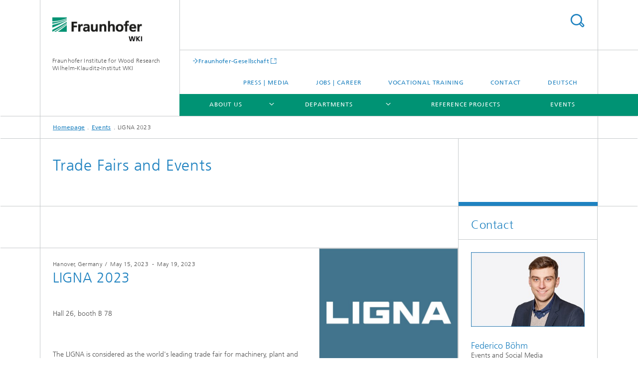

--- FILE ---
content_type: text/html;charset=utf-8
request_url: https://www.wki.fraunhofer.de/en/events/2023/LIGNA-2023.html
body_size: 12355
content:
<!DOCTYPE html>
<html lang="en" class="">
<head>
    <meta charset="utf-8"/>
    <meta http-equiv="X-UA-Compatible" content="IE=edge"/>
    <meta name="viewport" content="width=device-width, initial-scale=1, user-scalable=yes"/>
    <title>LIGNA 2023 -  Fraunhofer WKI</title>

    <!-- Avoid annoying toolbar on images in Internet Explorer -->
    <meta http-equiv="imagetoolbar" content="no" />
    <!-- Information for Robots -->
    <meta name="robots" content="noodp,noydir,index,follow" />
    <link rel="alternate" href="https://www.wki.fraunhofer.de/de/veranstaltungen/2023/ligna-2023.html" hreflang="de"/>
    <link rel="alternate" href="https://www.wki.fraunhofer.de/en/events/2023/LIGNA-2023.html" hreflang="en"/>
    <!-- open graph and twitter share meta data -->
    <meta property="og:title" content="#WeKnowWood: Meet us at the LIGNA 2023!"/>
    <meta property="og:description" content="At the LIGNA, the Fraunhofer WKI presents innovative products and processes for the use of wood and other renewable resources in materials."/>
    <meta property="og:url" content="https://www.wki.fraunhofer.de/en/events/2023/LIGNA-2023.html"/>
    <meta property="og:type" content="website"/>
    <meta property="og:site_name" content="Fraunhofer Institute for Wood Research &lt;br/&gt;Wilhelm-Klauditz-Institut WKI"/>
        <meta property="og:image" content="https://www.wki.fraunhofer.de/en/events/2023/LIGNA-2023/jcr:content/socialMediaImage.img.4col.large.jpg/1679469304683/LIGNA-2023-WKI-Website-Startseite-Header-02.jpg" />
        <meta property="og:image:width" content="1440" />
        <meta property="og:image:height" content="1920" />
        <meta name="twitter:card" content="summary_large_image">
    <meta http-equiv="last-modified" content="2024-10-16T06:52:03.586Z" />
	<meta name="pubdate" content="2024-10-16T08:52:03.586+02:00" />
    <meta name="copyright" content="Copyright" />
    <link type="text/css" rel="stylesheet" href="/content/dam/wki/global/WKI-Website_Individuelle-CSS-Angaben.css">
    <!-- / LEGACY meta tags end -->

    <!--[if !IE]>-->
        <link rel="stylesheet" href="/etc.clientlibs/fraunhofer/ui/website/css/fraunhofer.min.3ed9d7d677cdf827963599044315a9d6.css" type="text/css">
<!--<![endif]-->

    <!--[if gt IE 8]>
    	<![endif]-->

    <!-- HTML5 shim and Respond.js for IE8 support of HTML5 elements and media queries -->
    <!--[if lte IE 8]>
        <link rel="stylesheet" href="/etc.clientlibs/fraunhofer/ui/website/css/lte_ie8.min.css" type="text/css">
<script src="/etc.clientlibs/fraunhofer/ui/website/js/lte_ie8.min.js"></script>
<![endif]-->
    
    <!-- Favorite icon -->
    <link rel="shortcut icon" href="/static/css/fraunhofer/resources/img/favicons/favicon_16x16.ico" type="image/x-icon"/>
	<link rel="apple-touch-icon" sizes="180x180" href="/static/css/fraunhofer/resources/img/favicons/apple-touch-icon_180x180.png">
	<meta name="msapplication-TileColor" content="#ffffff">
	<meta name="msapplication-TileImage" content="/static/css/fraunhofer/resources/img/favicons/mstile-144x144.png">
	<link rel="icon" type="image/png" href="/static/css/fraunhofer/resources/img/favicons/favicon_32x32.png" sizes="32x32">
	<link rel="icon" type="image/png" href="/static/css/fraunhofer/resources/img/favicons/favicon_96x96.png" sizes="96x96">
	<link rel="icon" type="image/svg+xml" href="/static/css/fraunhofer/resources/img/favicons/favicon.svg" sizes="any">
	
    <!-- Platform for Internet Content Selection (PICS) self-rating -->
    <link rel="meta" href="/static/css/fraunhofer/resources/pics.rdf" type="application/rdf+xml" title="PICS labels"/>
    <!-- Open Search -->
    <link rel="search" type="application/opensearchdescription+xml" title="Fraunhofer Institute for Wood Research &lt;br/&gt;Wilhelm-Klauditz-Institut WKI (en)" href="/en.opensearch.xml"/>
        <meta name="geo.region" content="DE-NI" />
    <meta name="geo.placename" content="Braunschweig" />
    <meta name="geo.position" content="52.3015868;10.54665486" />
        <meta name="ICBM" content="52.3015868, 10.54665486" />
    <link rel="alternate" type="application/rss+xml" title="Press releases" href="https://www.wki.fraunhofer.de/en/rss/press.rss"/>
	<link rel="alternate" type="application/rss+xml" title="Research projects" href="https://www.wki.fraunhofer.de/en/rss/research-projects.rss"/>
	<link rel="alternate" type="application/rss+xml" title="LIGNA 2023 | News" href="https://www.wki.fraunhofer.de/en/rss/ligna-2023.rss"/>
	<link rel="alternate" type="application/rss+xml" title="LIGNA 2025 | News" href="https://www.wki.fraunhofer.de/en/rss/ligna-2025.rss"/>
	</head>
<body class="col-3" itemtype="https://schema.org/WebPage" itemscope="itemscope">
    <div class="fhg-wrapper">
        <header>
    <input type="hidden" class="available-languages-servlet-path" data-path="/en/events/2023/LIGNA-2023/jcr:content.languages.json" />
<div class="fhg-header">
    <div class="fhg-grid">
        <div class="row1">
            <div class="fhg-grid-item fhg-grid-3-2-1-1 section-search">
                <section role="search">
                    <form method="get" action="/en/search.html" id="search-form" data-suggest-url="/bin/wcm/enterprisesearch/suggest">
                        <div>
                            <input type="hidden" name="_charset_" value="UTF-8" />
                            <input name="numberResults"
                                value="10" type="hidden" />
                            <input name="page" value="1" type="hidden" />

                            <input name="scope" value="WKI" type="hidden"/>
                            <input name="language" value="en" type="hidden"/>
                            <input id="search-query-default-foo" disabled="disabled" value="Suchbegriff" type="hidden"/>
                            <input name="lang" id="search-query-default-foo-hidden" value="en" type="hidden"/>

                            <input type="text" autocomplete="off" name="queryString"
                                id="LIGNA\u002D2023searchQuery" class="hasDefault ac_input queryStringContentHeader" maxlength="100"/>

                        </div>
                        <button type="submit">Search</button>
                    </form>
                </section>
            </div>

            <div class="fhg-grid-item fhg-grid-1-1-1-1 section-title">
                <a href="/en.html"><div class="logo-heading">
                    	<img class="logo" alt="" title="Logo des Fraunhofer WKI" src="/content/dam/wki/global/logos/Logo_Fraunhofer-WKI.gif"/>
                        Fraunhofer Institute for Wood Research <br/>Wilhelm-Klauditz-Institut WKI</div>
                </a></div>
        </div>


        <div class="row2">
            <div class="fhg-grid-item fhg-grid-1-1-1-1 section-about text-site-identifier">
                <a href="/en.html">Fraunhofer Institute for Wood Research <br/>Wilhelm-Klauditz-Institut WKI</a></div>

            <div class="fhg-grid-item fhg-grid-3-2-1-1 section-nav" id="menu">
                <div class="row2-1">

                    <div class="fhg-grid-item section-mainlink">
                        <a href="https://www.fraunhofer.de/en.html" class="fhg-arrowed-link" target="_blank">Fraunhofer-Gesellschaft</a></div>
                    <div class="fhg-grid-item section-menu-plus">
                        <nav>
                            <ul>
                                <li><a href="/en/press-media.html">Press | Media</a></li>
                                <li><a href="/en/career.html">Jobs | Career</a></li>
                                <li><a href="/en/vocational-training.html">Vocational training</a></li>
                                <li><a href="/en/about-us/profile/contact.html">Contact</a></li>
                                <li class="lang"><a href="/de/veranstaltungen/2023/ligna-2023.html">Deutsch</a></li>
                                        </ul>
                        </nav>
                    </div>
                </div>

                <div class="nav-fhg" id="nav"><div class="section-menu">
        <nav>
            <ul class="fhg-mainmenu">
            <li class="lvl-1  showInHeader">
	                <span><a href="/en/press-media.html">Press | Media</a></span>
                    	</li>
			<li class="lvl-1  showInHeader">
	                <span><a href="/en/career.html">Jobs | Career</a></span>
                    	</li>
			<li class="lvl-1  showInHeader">
	                <span><a href="/en/vocational-training.html">Vocational training</a></span>
                    	</li>
			<li class="lvl-1 ">
	                <span class="navigable"><a href="/en/about-us.html">About us</a></span>
	                        <div class="submenu">
	                        	<span class="btn close">[X]</span>
	                        	<span class="mainmenu-title follow-link"><a href="/en/about-us.html">About us</a></span>
	                            <ul>
	                                <li class="lvl-2 is-expandable">
                                            <span class="follow-link navigable"><a href="/en/about-us/profile.html">The Fraunhofer WKI</a></span>

		                                            <ul>
		                                                <li class="lvl-3">
		                                                        <a href="/en/about-us/profile/overview.html">Overview</a></li>
		                                                <li class="lvl-3">
		                                                        <a href="/en/about-us/profile/institute-director.html">Institute Director</a></li>
		                                                <li class="lvl-3">
		                                                        <a href="/en/about-us/profile/sustainability.html">Sustainability</a></li>
		                                                <li class="lvl-3">
		                                                        <a href="/en/about-us/profile/scientific-integrity.html">Scientific integrity</a></li>
		                                                <li class="lvl-3">
		                                                        <a href="/en/about-us/profile/figures.html">The Institute in Figures</a></li>
		                                                <li class="lvl-3">
		                                                        <a href="/en/about-us/profile/equipment.html">Equipment</a></li>
		                                                <li class="lvl-3">
		                                                        <a href="/en/about-us/profile/patents.html">Patents</a></li>
		                                                <li class="lvl-3">
		                                                        <a href="/en/about-us/profile/history.html">History</a></li>
		                                                <li class="lvl-3 showInHeader">
		                                                        <a href="/en/about-us/profile/contact.html">Contact</a></li>
		                                                </ul>
                                                </li>
	                                <li class="lvl-2 is-expandable">
                                            <span class="follow-link navigable"><a href="/en/about-us/locations.html">Locations</a></span>

		                                            <ul>
		                                                <li class="lvl-3">
		                                                        <a href="/en/about-us/locations/headquarters-braunschweig.html">Headquarters Braunschweig</a></li>
		                                                <li class="lvl-3">
		                                                        <a href="/en/about-us/locations/hofzet-hannover.html">Application Center for Wood Fiber Research HOFZET® | Hanover</a></li>
		                                                <li class="lvl-3">
		                                                        <a href="/en/about-us/locations/zeluba.html">Center for Light and Environmentally-Friendly Structures ZELUBA<sup>®</sup> | Braunschweig</a></li>
		                                                <li class="lvl-3">
		                                                        <a href="/en/about-us/locations/ccem.html">Fraunhofer Center Circular Economy for Mobility CCEM | Wolfsburg</a></li>
		                                                </ul>
                                                </li>
	                                <li class="lvl-2 is-expandable">
                                            <span class="follow-link navigable"><a href="/en/about-us/networks.html">Cooperations and Networks</a></span>

		                                            <ul>
		                                                <li class="lvl-3">
		                                                        <a href="/en/about-us/networks/overview.html">Overview</a></li>
		                                                <li class="lvl-3">
		                                                        <a href="/en/about-us/networks/science-art-design.html">Science, art and design</a></li>
		                                                </ul>
                                                </li>
	                                </ul>
	                        </div>
	                    </li>
			<li class="lvl-1 ">
	                <span class="navigable"><a href="/en/departments.html">Departments</a></span>
	                        <div class="submenu">
	                        	<span class="btn close">[X]</span>
	                        	<span class="mainmenu-title follow-link"><a href="/en/departments.html">Departments</a></span>
	                            <ul>
	                                <li class="lvl-2 is-expandable">
                                            <span class="follow-link navigable"><a href="/en/departments/hnt.html">Technology for Wood and Natural Fiber-Based Materials</a></span>

		                                            <ul>
		                                                <li class="lvl-3">
		                                                        <span class="navigable"><a href="/en/departments/hnt/profile.html">PROFILE</a></span>
		
		                                                                <ul>
		                                                                    <li class="lvl-4">
		                                                                            <a href="/en/departments/hnt/profile/services.html">Services</a></li>
		                                                                    <li class="lvl-4">
		                                                                            <a href="/en/departments/hnt/profile/equipment.html">Equipment</a></li>
		                                                                    <li class="lvl-4">
		                                                                            <a href="/en/departments/hnt/profile/publications.html">Publications</a></li>
		                                                                    <li class="lvl-4">
		                                                                            <a href="/en/departments/hnt/profile/contact.html">Contact</a></li>
		                                                                    </ul>
		                                                            </li>
		                                                <li class="lvl-3">
		                                                        <a href="/en/departments/hnt/technology-for-wood-based-and-alternative-raw-materials.html">Process technologies for wood-based materials and alternative raw materials</a></li>
		                                                <li class="lvl-3">
		                                                        <a href="/en/departments/hnt/biocomposites.html">Biocomposites</a></li>
		                                                <li class="lvl-3">
		                                                        <a href="/en/departments/hnt/new-hybrid-materials.html">New (hybrid) Materials</a></li>
		                                                <li class="lvl-3">
		                                                        <a href="/en/departments/hnt/formaldehyde-free-bonding-for-wood-based-panels.html">Adhesives and wood chemistry</a></li>
		                                                <li class="lvl-3">
		                                                        <a href="/en/departments/hnt/recycling-of-waste-wood-and-wpc.html">Recycling of Waste Wood and WPC</a></li>
		                                                <li class="lvl-3">
		                                                        <a href="/en/departments/hnt/measurement-technology.html">Measurement Technology</a></li>
		                                                </ul>
                                                </li>
	                                <li class="lvl-2 is-expandable">
                                            <span class="follow-link navigable"><a href="/en/departments/maic.html">Material Analysis and Indoor Chemistry</a></span>

		                                            <ul>
		                                                <li class="lvl-3">
		                                                        <span class="navigable"><a href="/en/departments/maic/profile.html">PROFILE</a></span>
		
		                                                                <ul>
		                                                                    <li class="lvl-4">
		                                                                            <a href="/en/departments/maic/profile/services.html">Services</a></li>
		                                                                    <li class="lvl-4">
		                                                                            <a href="/en/departments/maic/profile/equipment.html">Equipment</a></li>
		                                                                    <li class="lvl-4">
		                                                                            <a href="/en/departments/maic/profile/publications.html">Publications</a></li>
		                                                                    <li class="lvl-4">
		                                                                            <a href="/en/departments/maic/profile/contact.html">Contact</a></li>
		                                                                    </ul>
		                                                            </li>
		                                                <li class="lvl-3">
		                                                        <a href="/en/departments/maic/functional-building-materials.html">Sustainable and functional building materials</a></li>
		                                                <li class="lvl-3">
		                                                        <a href="/en/departments/maic/pollutants-in-museums.html">Pollutants in museums</a></li>
		                                                <li class="lvl-3">
		                                                        <a href="/en/departments/maic/test-chambers-and-gc-ms-analytics.html">Test chambers and analytics</a></li>
		                                                </ul>
                                                </li>
	                                <li class="lvl-2 is-expandable">
                                            <span class="follow-link navigable"><a href="/en/departments/bico.html">Binders and Coatings</a></span>

		                                            <ul>
		                                                <li class="lvl-3">
		                                                        <span class="navigable"><a href="/en/departments/bico/profile.html">PROFILE</a></span>
		
		                                                                <ul>
		                                                                    <li class="lvl-4">
		                                                                            <a href="/en/departments/bico/profile/services.html">Services</a></li>
		                                                                    <li class="lvl-4">
		                                                                            <a href="/en/departments/bico/profile/equipment.html">Equipment</a></li>
		                                                                    <li class="lvl-4">
		                                                                            <a href="/en/departments/bico/profile/publications.html">Publications</a></li>
		                                                                    <li class="lvl-4">
		                                                                            <a href="/en/departments/bico/profile/contact.html">Contact</a></li>
		                                                                    </ul>
		                                                            </li>
		                                                <li class="lvl-3">
		                                                        <a href="/en/departments/bico/paints-for-wood-coatings.html">Wood coatings</a></li>
		                                                <li class="lvl-3">
		                                                        <a href="/en/departments/bico/adhesives.html">Adhesives</a></li>
		                                                <li class="lvl-3">
		                                                        <a href="/en/departments/bico/printing-inks.html">Printing inks</a></li>
		                                                <li class="lvl-3">
		                                                        <a href="/en/departments/bico/additive-manufacturing.html">Materials for additive manufacturing processes</a></li>
		                                                <li class="lvl-3">
		                                                        <a href="/en/departments/bico/flame-protection.html">Flame protection</a></li>
		                                                <li class="lvl-3">
		                                                        <a href="/en/departments/bico/damage-analysis.html">Damage analysis</a></li>
		                                                </ul>
                                                </li>
	                                <li class="lvl-2 is-expandable">
                                            <span class="follow-link navigable"><a href="/en/departments/qa.html">Quality Assessment</a></span>

		                                            <ul>
		                                                <li class="lvl-3">
		                                                        <a href="/en/departments/qa/profile.html">PROFILE</a></li>
		                                                <li class="lvl-3">
		                                                        <a href="/en/departments/qa/research-and-development.html">Research and Development</a></li>
		                                                <li class="lvl-3">
		                                                        <a href="/en/departments/qa/wki-akademie.html"><strong>WKI | AKADEMIE<sup>®</sup></strong></a></li>
		                                                <li class="lvl-3">
		                                                        <a href="/en/departments/qa/testing-monitoring-certification.html">PÜZ | Testing, Monitoring and Certification</a></li>
		                                                <li class="lvl-3">
		                                                        <a href="/en/departments/qa/equipment.html">Equipment</a></li>
		                                                <li class="lvl-3">
		                                                        <a href="/en/departments/qa/contact.html">Contact</a></li>
		                                                </ul>
                                                </li>
	                                <li class="lvl-2 is-expandable">
                                            <span class="follow-link navigable"><a href="/en/departments/zeluba.html">Center for Light and Environmentally-Friendly Structures ZELUBA<sup>®</sup></a></span>

		                                            <ul>
		                                                <li class="lvl-3">
		                                                        <span class="navigable"><a href="/en/departments/zeluba/profile.html">PROFILE</a></span>
		
		                                                                <ul>
		                                                                    <li class="lvl-4">
		                                                                            <a href="/en/departments/zeluba/profile/services.html">Services</a></li>
		                                                                    <li class="lvl-4">
		                                                                            <a href="/en/departments/zeluba/profile/equipment.html">Equipment</a></li>
		                                                                    <li class="lvl-4">
		                                                                            <a href="/en/departments/zeluba/profile/publications.html">Publications</a></li>
		                                                                    <li class="lvl-4">
		                                                                            <a href="/en/departments/zeluba/profile/contact.html">Contact</a></li>
		                                                                    <li class="lvl-4">
		                                                                            <a href="/en/departments/zeluba/profile/bmel-fnr-junior-research-group.html">Junior research group</a></li>
		                                                                    </ul>
		                                                            </li>
		                                                <li class="lvl-3">
		                                                        <a href="/en/departments/zeluba/hybrid-material-systems.html">Hybrid material systems</a></li>
		                                                <li class="lvl-3">
		                                                        <a href="/en/departments/zeluba/building-physics.html">Building physics</a></li>
		                                                <li class="lvl-3">
		                                                        <a href="/en/departments/zeluba/fire-protection.html">Fire protection</a></li>
		                                                <li class="lvl-3">
		                                                        <a href="/en/departments/zeluba/simulation.html">Numerical simulation</a></li>
		                                                </ul>
                                                </li>
	                                <li class="lvl-2 is-expandable">
                                            <span class="follow-link navigable"><a href="/en/departments/hofzet.html">Application Center for Wood Fiber Research HOFZET<sup>®</sup></a></span>

		                                            <ul>
		                                                <li class="lvl-3">
		                                                        <span class="navigable"><a href="/en/departments/hofzet/profile.html">PROFILE</a></span>
		
		                                                                <ul>
		                                                                    <li class="lvl-4">
		                                                                            <a href="/en/departments/hofzet/profile/services.html">Services</a></li>
		                                                                    <li class="lvl-4">
		                                                                            <a href="/en/departments/hofzet/profile/equipment.html">Equipment</a></li>
		                                                                    <li class="lvl-4">
		                                                                            <a href="/en/departments/hofzet/profile/publications.html">Publications</a></li>
		                                                                    <li class="lvl-4">
		                                                                            <a href="/en/departments/hofzet/profile/contact.html">Contact</a></li>
		                                                                    </ul>
		                                                            </li>
		                                                <li class="lvl-3">
		                                                        <a href="/en/departments/hofzet/fiber-analysis-and-modification.html">Fiber Analysis and Modification</a></li>
		                                                <li class="lvl-3">
		                                                        <a href="/en/departments/hofzet/hybrid-bio-composites.html">Hybrid (bio-)composite materials</a></li>
		                                                <li class="lvl-3">
		                                                        <a href="/en/departments/hofzet/short-fiber-reinforced-compounds-and-components-extrusion-and-injection-molding.html">Short-fiber-reinforced compounds and components</a></li>
		                                                <li class="lvl-3">
		                                                        <a href="/en/departments/hofzet/functionalized-technical-textiles.html">Functionalized technical textiles</a></li>
		                                                <li class="lvl-3">
		                                                        <a href="/en/departments/hofzet/recycling-bio-plastics-and-composite-materials.html">Recycling of (bio-)plastics and composite materials</a></li>
		                                                </ul>
                                                </li>
	                                </ul>
	                        </div>
	                    </li>
			<li class="lvl-1 ">
	                <span><a href="/en/research-projects.html">Reference projects</a></span>
                    	</li>
			<li class="lvl-1 ">
	                <span><a href="/en/events.html">Events</a></span>
                    	</li>
			<li class="more lvl-1" id="morefield"><span class="navigable"><span>More</span></span>
	                <ul></ul>
	            </li>
            </ul>
        </nav>
    </div>
</div>
</div>
        </div>
    </div>
</div>
<div data-emptytext="stage_parsys_hint" class="dummyclass"></div>
<nav class="breadcrumbs text-secondary">

	<div class="drop-down-bar">
		<p>Where am I?</p>
	</div>
	<div class="wrapper">
		<ul>
			<li><a href="/en.html">Homepage</a></li>
					<li><a href="/en/events.html">Events</a></li>
					<li>LIGNA 2023</li>
					</ul>
	</div>
</nav>
<div class="fhg-section-separator fhg-heading-separator fhg-grid fhg-grid-4-columns ">
    <div class="fhg-grid-item">
        <h1>Trade Fairs and Events</h1>
        </div>
    <div class="fhg-grid-item empty"></div>
    </div>
</header>
<div class="fhg-main fhg-grid fhg-grid-3-columns">
            <div data-emptytext="Add here contents for trade fair" class="fixedContent tradefair" data-emptytext-teaserParsys="event_teaser_parsys_hint"><div class="sep sectionseparator"><script data-scf-json="true" type='application/json' id='/en/events/2023/LIGNA-2023/jcr:content/fixedContent/sep'>{"id":"/en/events/2023/LIGNA-2023/jcr:content/fixedContent/sep","resourceType":"fraunhofer/components/sectionseparator","url":"/en/events/2023/LIGNA-2023/_jcr_content/fixedContent/sep.social.json","friendlyUrl":"/en/events/2023/LIGNA-2023.html"}</script><div class="fhg-section-separator"></div>
</div>
<div class="fhg-grid-section fhg-event-details" itemscope itemtype="http://schema.org/Event">
    <div class="fhg-grid fhg-grid-2-columns">
        <section id="main" role="main">
            <div class="fhg-content-article">
                <article>
                    <div class="fhg-grid-item fhg-grid-2-1 fhg-content heading">
                        <h4 class="text-meta">
                            <span class="place" itemprop="location" itemscope itemtype="http://schema.org/Place">
                            <span itemprop="address" content="Hanover, Germany"></span>
                            <span itemprop="name">Hanover, Germany</span>
                            </span>&nbsp;/&nbsp;
                            <span class="date">
                            	<span itemprop="startDate" content="2023-05-15">May 15, 2023</span>                            	
		                            	&nbsp;-&nbsp;
		                            	<span itemprop="endDate" content="2023-05-19">May 19, 2023</span>
	                            	</span>                       
                            </h4>

                        <h2 class="heading fragment" itemprop="name" id="LIGNA-2023">LIGNA 2023</h2>
                        <p class="text-subheading"></p>
                        <span itemprop="url" content="https://www.wki.fraunhofer.de/en/events/2023/LIGNA-2023.html"></span>
                    </div>

                    <div class="fhg-grid-item fhg-grid-2-1 fhg-content">
                        <div class="brief">
                            <div class="fhg-grid-item fhg-grid-1 fair-card text fhg-content">
                                <p>
                                    </p>
                                <p>
                                    Hall 26, booth B 78</p>
                                </div>
                        </div>
                    </div>
                </article>
            </div>
            <div data-emptytext="linklist_add_items" class="fhg-content-article fhg-grid section"><article>
    <div class="row">
        <div class=" fhg-grid-item fhg-grid-2-1">
        <div class="fhg-content fhg-richtext">
<p>The LIGNA is considered as the world's leading trade fair for machinery, plant and tools for woodworking and wood processing. The organizers are once again expecting around 1,500 exhibitors.</p> 
<p>The Fraunhofer WKI presents innovative products and processes for the use of wood and other renewable resources in materials.</p></div>
</div>
</div>
</article>
</div>
</section>
    </div>
    <div class="fhg-content-marginal fhg-grid">
            <aside>
                <div class="teaserParsys parsys"><div data-emptytext="linklist_add_items" class="teaser__item section"><div class="fhg-grid-item teaser-default teaser-default--size-1x1 teaser-default--variant- teaser-default--color-blue  teaser-default--has-image">
    <div class="teaser-default__content">
    	<div class="teaser-default__image teaser-default__image--not-linked teaser-default__image--large large" style="background-image: url('/en/events/2023/LIGNA-2023/jcr:content/fixedContent/teaserParsys/teaser_copy/image.img.2col.large.jpg/1742454274178/Logo-LIGNA-640x512.jpg');background-position: 50% 50%"></div>
		<div class="teaser-default__text">
        	<div class="teaser-default__text-caption js-teaser-default__text-caption">
	            <p class="teaser-default__text-caption-copyright">© Deutsche Messe</p>
	                <h3 class="teaser-default__text-headline">We are looking forward to meeting you!</h3>
	            <div class="teaser-default__text-richtext"><p>Further information concerning our exhibits can be found in our exhibitor profile on the LIGNA webpage.</p></div>
	            </div>
	        <div class="teaser-default__text-cta js-teaser-default__text-cta">
	            </div>
        </div>
    	</div>
</div>
</div>
</div>
</aside>
        </div>
    </div>
</div>
<div class="contentPar parsys"><div class="dummyclass section"><div class="fhg-slider fhg-carousel fhg-grid">
	<div class="fhg-grid-item section-title">
	    <h2 id="Impressions-from-the-Fraunhofer-WKI-stand" class="fragment">Impressions from the Fraunhofer WKI stand</h2>
	        </div>
    <div class="fhg-grid-3-2-1 frames">
        <div class="fhg-grid-item fhg-carousel--item frame">
                <a href="/en/events/2023/LIGNA-2023/jcr:content/contentPar/gallery2_copy_copy.vimg.4col.large.jpg/wki/events/2023/ligna/photo-gallery/Fraunhofer-WKI_LIGNA-2023_Messestand-01_(c)Dennis-Brandt_05997.jpg" id="cp-label1-1768966844339" data-slide-number="0" class="popup-trigger fhg-carousel--item-image" title=" " aria-describedby="cp1-1768966844339">
                                <div id="gallery_div"
                                     style="height:12.8rem; background-size: cover; background-position: 50% 50%; background-image: url('/en/events/2023/LIGNA-2023/jcr:content/contentPar/gallery2_copy_copy.vimg.1col.jpg/wki/events/2023/ligna/photo-gallery/Fraunhofer-WKI_LIGNA-2023_Messestand-01_(c)Dennis-Brandt_05997.jpg')"></div>
                            </a>
                        </div>
        <div class="fhg-grid-item fhg-carousel--item frame">
                <a href="/en/events/2023/LIGNA-2023/jcr:content/contentPar/gallery2_copy_copy.vimg.4col.large.jpg/wki/events/2023/ligna/photo-gallery/Fraunhofer-WKI_LIGNA-2023_Messestand-02_(c)Dennis-Brandt_06024.jpg" id="cp-label2-1768966844339" data-slide-number="1" class="popup-trigger fhg-carousel--item-image" title=" " aria-describedby="cp2-1768966844339">
                                <div id="gallery_div"
                                     style="height:12.8rem; background-size: cover; background-position: 50% 50%; background-image: url('/en/events/2023/LIGNA-2023/jcr:content/contentPar/gallery2_copy_copy.vimg.1col.jpg/wki/events/2023/ligna/photo-gallery/Fraunhofer-WKI_LIGNA-2023_Messestand-02_(c)Dennis-Brandt_06024.jpg')"></div>
                            </a>
                        </div>
        <div class="fhg-grid-item fhg-carousel--item frame">
                <a href="/en/events/2023/LIGNA-2023/jcr:content/contentPar/gallery2_copy_copy.vimg.4col.large.jpg/wki/events/2023/ligna/photo-gallery/Fraunhofer-WKI_LIGNA-2023_Messestand-03_(c)Dennis-Brandt_06258.jpg" id="cp-label3-1768966844339" data-slide-number="2" class="popup-trigger fhg-carousel--item-image" title=" " aria-describedby="cp3-1768966844339">
                                <div id="gallery_div"
                                     style="height:12.8rem; background-size: cover; background-position: 50% 50%; background-image: url('/en/events/2023/LIGNA-2023/jcr:content/contentPar/gallery2_copy_copy.vimg.1col.jpg/wki/events/2023/ligna/photo-gallery/Fraunhofer-WKI_LIGNA-2023_Messestand-03_(c)Dennis-Brandt_06258.jpg')"></div>
                            </a>
                        </div>
        <div class="fhg-grid-item fhg-carousel--item frame">
                <a href="/en/events/2023/LIGNA-2023/jcr:content/contentPar/gallery2_copy_copy.vimg.4col.large.jpg/wki/events/2023/ligna/photo-gallery/Fraunhofer-WKI_LIGNA-2023_Messestand-04_(c)Dennis-Brandt_05893.jpg" id="cp-label4-1768966844339" data-slide-number="3" class="popup-trigger fhg-carousel--item-image" title=" " aria-describedby="cp4-1768966844339">
                                <div id="gallery_div"
                                     style="height:12.8rem; background-size: cover; background-position: 50% 50%; background-image: url('/en/events/2023/LIGNA-2023/jcr:content/contentPar/gallery2_copy_copy.vimg.1col.jpg/wki/events/2023/ligna/photo-gallery/Fraunhofer-WKI_LIGNA-2023_Messestand-04_(c)Dennis-Brandt_05893.jpg')"></div>
                            </a>
                        </div>
        <div class="fhg-grid-item fhg-carousel--item frame">
                <a href="/en/events/2023/LIGNA-2023/jcr:content/contentPar/gallery2_copy_copy.vimg.4col.large.jpg/wki/events/2023/ligna/photo-gallery/Fraunhofer-WKI_LIGNA-2023_Messestand-05_(c)Dennis-Brandt_05959.jpg" id="cp-label5-1768966844339" data-slide-number="4" class="popup-trigger fhg-carousel--item-image" title=" " aria-describedby="cp5-1768966844339">
                                <div id="gallery_div"
                                     style="height:12.8rem; background-size: cover; background-position: 50% 50%; background-image: url('/en/events/2023/LIGNA-2023/jcr:content/contentPar/gallery2_copy_copy.vimg.1col.jpg/wki/events/2023/ligna/photo-gallery/Fraunhofer-WKI_LIGNA-2023_Messestand-05_(c)Dennis-Brandt_05959.jpg')"></div>
                            </a>
                        </div>
        <div class="fhg-grid-item fhg-carousel--item frame">
                <a tabindex="-1" href="/en/events/2023/LIGNA-2023/jcr:content/contentPar/gallery2_copy_copy.vimg.4col.large.jpg/wki/events/2023/ligna/photo-gallery/Fraunhofer-WKI_LIGNA-2023_Messestand-06_(c)Dennis-Brandt_06042.jpg" id="cp-label6-1768966844339" data-slide-number="5" class="popup-trigger fhg-carousel--item-image" title=" " aria-describedby="cp6-1768966844339">
                                <div id="gallery_div"
                                     style="height:12.8rem; background-size: cover; background-position: 50% 50%; background-image: url('/en/events/2023/LIGNA-2023/jcr:content/contentPar/gallery2_copy_copy.vimg.1col.jpg/wki/events/2023/ligna/photo-gallery/Fraunhofer-WKI_LIGNA-2023_Messestand-06_(c)Dennis-Brandt_06042.jpg')"></div>
                            </a>
                        </div>
        <div class="fhg-grid-item fhg-carousel--item frame">
                <a tabindex="-2" href="/en/events/2023/LIGNA-2023/jcr:content/contentPar/gallery2_copy_copy.vimg.4col.large.jpg/wki/events/2023/ligna/photo-gallery/Fraunhofer-WKI_LIGNA-2023_Messestand-07_(c)Dennis-Brandt_06084.jpg" id="cp-label7-1768966844339" data-slide-number="6" class="popup-trigger fhg-carousel--item-image" title=" " aria-describedby="cp7-1768966844339">
                                <div id="gallery_div"
                                     style="height:12.8rem; background-size: cover; background-position: 50% 50%; background-image: url('/en/events/2023/LIGNA-2023/jcr:content/contentPar/gallery2_copy_copy.vimg.1col.jpg/wki/events/2023/ligna/photo-gallery/Fraunhofer-WKI_LIGNA-2023_Messestand-07_(c)Dennis-Brandt_06084.jpg')"></div>
                            </a>
                        </div>
        <div class="fhg-grid-item fhg-carousel--item frame">
                <a tabindex="-3" href="/en/events/2023/LIGNA-2023/jcr:content/contentPar/gallery2_copy_copy.vimg.4col.large.jpg/wki/events/2023/ligna/photo-gallery/Fraunhofer-WKI_LIGNA-2023_Messestand-08_(c)Dennis-Brandt_05989.jpg" id="cp-label8-1768966844339" data-slide-number="7" class="popup-trigger fhg-carousel--item-image" title=" " aria-describedby="cp8-1768966844339">
                                <div id="gallery_div"
                                     style="height:12.8rem; background-size: cover; background-position: 50% 50%; background-image: url('/en/events/2023/LIGNA-2023/jcr:content/contentPar/gallery2_copy_copy.vimg.1col.jpg/wki/events/2023/ligna/photo-gallery/Fraunhofer-WKI_LIGNA-2023_Messestand-08_(c)Dennis-Brandt_05989.jpg')"></div>
                            </a>
                        </div>
        <div class="fhg-grid-item fhg-carousel--item frame">
                <a tabindex="-4" href="/en/events/2023/LIGNA-2023/jcr:content/contentPar/gallery2_copy_copy.vimg.4col.large.jpg/wki/events/2023/ligna/photo-gallery/Fraunhofer-WKI_LIGNA-2023_Messestand-09_(c)Dennis-Brandt_06137.jpg" id="cp-label9-1768966844339" data-slide-number="8" class="popup-trigger fhg-carousel--item-image" title=" " aria-describedby="cp9-1768966844339">
                                <div id="gallery_div"
                                     style="height:12.8rem; background-size: cover; background-position: 50% 50%; background-image: url('/en/events/2023/LIGNA-2023/jcr:content/contentPar/gallery2_copy_copy.vimg.1col.jpg/wki/events/2023/ligna/photo-gallery/Fraunhofer-WKI_LIGNA-2023_Messestand-09_(c)Dennis-Brandt_06137.jpg')"></div>
                            </a>
                        </div>
        <div class="fhg-grid-item fhg-carousel--item frame">
                <a tabindex="-5" href="/en/events/2023/LIGNA-2023/jcr:content/contentPar/gallery2_copy_copy.vimg.4col.large.jpg/wki/events/2023/ligna/photo-gallery/Fraunhofer-WKI_LIGNA-2023_Messestand-10_(c)Dennis-Brandt_05883.jpg" id="cp-label10-1768966844339" data-slide-number="9" class="popup-trigger fhg-carousel--item-image" title=" " aria-describedby="cp10-1768966844339">
                                <div id="gallery_div"
                                     style="height:12.8rem; background-size: cover; background-position: 50% 50%; background-image: url('/en/events/2023/LIGNA-2023/jcr:content/contentPar/gallery2_copy_copy.vimg.1col.jpg/wki/events/2023/ligna/photo-gallery/Fraunhofer-WKI_LIGNA-2023_Messestand-10_(c)Dennis-Brandt_05883.jpg')"></div>
                            </a>
                        </div>
        <div class="fhg-grid-item fhg-carousel--item frame">
                <a tabindex="-6" href="/en/events/2023/LIGNA-2023/jcr:content/contentPar/gallery2_copy_copy.vimg.4col.large.jpg/wki/events/2023/ligna/photo-gallery/Fraunhofer-WKI_LIGNA-2023_Messestand-11_(c)Dennis-Brandt_06245.jpg" id="cp-label11-1768966844339" data-slide-number="10" class="popup-trigger fhg-carousel--item-image" title=" " aria-describedby="cp11-1768966844339">
                                <div id="gallery_div"
                                     style="height:12.8rem; background-size: cover; background-position: 50% 50%; background-image: url('/en/events/2023/LIGNA-2023/jcr:content/contentPar/gallery2_copy_copy.vimg.1col.jpg/wki/events/2023/ligna/photo-gallery/Fraunhofer-WKI_LIGNA-2023_Messestand-11_(c)Dennis-Brandt_06245.jpg')"></div>
                            </a>
                        </div>
        <div class="fhg-grid-item fhg-carousel--item frame">
                <a tabindex="-7" href="/en/events/2023/LIGNA-2023/jcr:content/contentPar/gallery2_copy_copy.vimg.4col.large.jpg/wki/events/2023/ligna/photo-gallery/Fraunhofer-WKI_LIGNA-2023_Messestand-12_(c)Dennis-Brandt_05912.jpg" id="cp-label12-1768966844339" data-slide-number="11" class="popup-trigger fhg-carousel--item-image" title=" " aria-describedby="cp12-1768966844339">
                                <div id="gallery_div"
                                     style="height:12.8rem; background-size: cover; background-position: 50% 50%; background-image: url('/en/events/2023/LIGNA-2023/jcr:content/contentPar/gallery2_copy_copy.vimg.1col.jpg/wki/events/2023/ligna/photo-gallery/Fraunhofer-WKI_LIGNA-2023_Messestand-12_(c)Dennis-Brandt_05912.jpg')"></div>
                            </a>
                        </div>
        <div class="fhg-grid-item fhg-carousel--item frame">
                <a tabindex="-8" href="/en/events/2023/LIGNA-2023/jcr:content/contentPar/gallery2_copy_copy.vimg.4col.large.jpg/wki/events/2023/ligna/photo-gallery/Fraunhofer-WKI_LIGNA-2023_Messestand-13_(c)Dennis-Brandt_06293.jpg" id="cp-label13-1768966844339" data-slide-number="12" class="popup-trigger fhg-carousel--item-image" title=" " aria-describedby="cp13-1768966844339">
                                <div id="gallery_div"
                                     style="height:12.8rem; background-size: cover; background-position: 50% 50%; background-image: url('/en/events/2023/LIGNA-2023/jcr:content/contentPar/gallery2_copy_copy.vimg.1col.jpg/wki/events/2023/ligna/photo-gallery/Fraunhofer-WKI_LIGNA-2023_Messestand-13_(c)Dennis-Brandt_06293.jpg')"></div>
                            </a>
                        </div>
        <div class="fhg-grid-item fhg-carousel--item frame">
                <a tabindex="-9" href="/en/events/2023/LIGNA-2023/jcr:content/contentPar/gallery2_copy_copy.vimg.4col.large.jpg/wki/events/2023/ligna/photo-gallery/Fraunhofer-WKI_LIGNA-2023_Messestand-14_(c)Dennis-Brandt_06074.jpg" id="cp-label14-1768966844339" data-slide-number="13" class="popup-trigger fhg-carousel--item-image" title=" " aria-describedby="cp14-1768966844339">
                                <div id="gallery_div"
                                     style="height:12.8rem; background-size: cover; background-position: 50% 50%; background-image: url('/en/events/2023/LIGNA-2023/jcr:content/contentPar/gallery2_copy_copy.vimg.1col.jpg/wki/events/2023/ligna/photo-gallery/Fraunhofer-WKI_LIGNA-2023_Messestand-14_(c)Dennis-Brandt_06074.jpg')"></div>
                            </a>
                        </div>
        </div>

<noscript class="lazy-load-wrapper">
    <div class="popup-frames">
        <div id="cp1-1768966844339" aria-labelledby="cp-label1-1768966844339"
                 class="carousel-popup image">
                <figure>
                        <picture>
		                            <source class="owl-lazy" data-srcset="/en/events/2023/LIGNA-2023/jcr:content/contentPar/gallery2_copy_copy.vimg.jpg/wki/events/2023/ligna/photo-gallery/Fraunhofer-WKI_LIGNA-2023_Messestand-01_(c)Dennis-Brandt_05997.jpg" media="(min-width: 2560px)">
		                            <source class="owl-lazy" data-srcset="/en/events/2023/LIGNA-2023/jcr:content/contentPar/gallery2_copy_copy.vimg.4col.jpg/wki/events/2023/ligna/photo-gallery/Fraunhofer-WKI_LIGNA-2023_Messestand-01_(c)Dennis-Brandt_05997.jpg" media="(min-width: 1440px)">
		                            <source class="owl-lazy" data-srcset="/en/events/2023/LIGNA-2023/jcr:content/contentPar/gallery2_copy_copy.vimg.3col.jpg/wki/events/2023/ligna/photo-gallery/Fraunhofer-WKI_LIGNA-2023_Messestand-01_(c)Dennis-Brandt_05997.jpg" media="(min-width: 769px)">
		                            <source class="owl-lazy" data-srcset="/en/events/2023/LIGNA-2023/jcr:content/contentPar/gallery2_copy_copy.vimg.2col.jpg/wki/events/2023/ligna/photo-gallery/Fraunhofer-WKI_LIGNA-2023_Messestand-01_(c)Dennis-Brandt_05997.jpg" media="(min-width: 480px)">
		                            <source class="owl-lazy" data-srcset="/en/events/2023/LIGNA-2023/jcr:content/contentPar/gallery2_copy_copy.vimg.1col.jpg/wki/events/2023/ligna/photo-gallery/Fraunhofer-WKI_LIGNA-2023_Messestand-01_(c)Dennis-Brandt_05997.jpg" media="(min-width: 320px)">
		                            <img class="owl-lazy" data-srcset="/en/events/2023/LIGNA-2023/jcr:content/contentPar/gallery2_copy_copy.vimg.4col.large.jpg/wki/events/2023/ligna/photo-gallery/Fraunhofer-WKI_LIGNA-2023_Messestand-01_(c)Dennis-Brandt_05997.jpg" alt=" "/>
                                </picture>
                            </figure>
                </div>
        <div id="cp2-1768966844339" aria-labelledby="cp-label2-1768966844339"
                 class="carousel-popup image">
                <figure>
                        <picture>
		                            <source class="owl-lazy" data-srcset="/en/events/2023/LIGNA-2023/jcr:content/contentPar/gallery2_copy_copy.vimg.jpg/wki/events/2023/ligna/photo-gallery/Fraunhofer-WKI_LIGNA-2023_Messestand-02_(c)Dennis-Brandt_06024.jpg" media="(min-width: 2560px)">
		                            <source class="owl-lazy" data-srcset="/en/events/2023/LIGNA-2023/jcr:content/contentPar/gallery2_copy_copy.vimg.4col.jpg/wki/events/2023/ligna/photo-gallery/Fraunhofer-WKI_LIGNA-2023_Messestand-02_(c)Dennis-Brandt_06024.jpg" media="(min-width: 1440px)">
		                            <source class="owl-lazy" data-srcset="/en/events/2023/LIGNA-2023/jcr:content/contentPar/gallery2_copy_copy.vimg.3col.jpg/wki/events/2023/ligna/photo-gallery/Fraunhofer-WKI_LIGNA-2023_Messestand-02_(c)Dennis-Brandt_06024.jpg" media="(min-width: 769px)">
		                            <source class="owl-lazy" data-srcset="/en/events/2023/LIGNA-2023/jcr:content/contentPar/gallery2_copy_copy.vimg.2col.jpg/wki/events/2023/ligna/photo-gallery/Fraunhofer-WKI_LIGNA-2023_Messestand-02_(c)Dennis-Brandt_06024.jpg" media="(min-width: 480px)">
		                            <source class="owl-lazy" data-srcset="/en/events/2023/LIGNA-2023/jcr:content/contentPar/gallery2_copy_copy.vimg.1col.jpg/wki/events/2023/ligna/photo-gallery/Fraunhofer-WKI_LIGNA-2023_Messestand-02_(c)Dennis-Brandt_06024.jpg" media="(min-width: 320px)">
		                            <img class="owl-lazy" data-srcset="/en/events/2023/LIGNA-2023/jcr:content/contentPar/gallery2_copy_copy.vimg.4col.large.jpg/wki/events/2023/ligna/photo-gallery/Fraunhofer-WKI_LIGNA-2023_Messestand-02_(c)Dennis-Brandt_06024.jpg" alt=" "/>
                                </picture>
                            </figure>
                </div>
        <div id="cp3-1768966844339" aria-labelledby="cp-label3-1768966844339"
                 class="carousel-popup image">
                <figure>
                        <picture>
		                            <source class="owl-lazy" data-srcset="/en/events/2023/LIGNA-2023/jcr:content/contentPar/gallery2_copy_copy.vimg.jpg/wki/events/2023/ligna/photo-gallery/Fraunhofer-WKI_LIGNA-2023_Messestand-03_(c)Dennis-Brandt_06258.jpg" media="(min-width: 2560px)">
		                            <source class="owl-lazy" data-srcset="/en/events/2023/LIGNA-2023/jcr:content/contentPar/gallery2_copy_copy.vimg.4col.jpg/wki/events/2023/ligna/photo-gallery/Fraunhofer-WKI_LIGNA-2023_Messestand-03_(c)Dennis-Brandt_06258.jpg" media="(min-width: 1440px)">
		                            <source class="owl-lazy" data-srcset="/en/events/2023/LIGNA-2023/jcr:content/contentPar/gallery2_copy_copy.vimg.3col.jpg/wki/events/2023/ligna/photo-gallery/Fraunhofer-WKI_LIGNA-2023_Messestand-03_(c)Dennis-Brandt_06258.jpg" media="(min-width: 769px)">
		                            <source class="owl-lazy" data-srcset="/en/events/2023/LIGNA-2023/jcr:content/contentPar/gallery2_copy_copy.vimg.2col.jpg/wki/events/2023/ligna/photo-gallery/Fraunhofer-WKI_LIGNA-2023_Messestand-03_(c)Dennis-Brandt_06258.jpg" media="(min-width: 480px)">
		                            <source class="owl-lazy" data-srcset="/en/events/2023/LIGNA-2023/jcr:content/contentPar/gallery2_copy_copy.vimg.1col.jpg/wki/events/2023/ligna/photo-gallery/Fraunhofer-WKI_LIGNA-2023_Messestand-03_(c)Dennis-Brandt_06258.jpg" media="(min-width: 320px)">
		                            <img class="owl-lazy" data-srcset="/en/events/2023/LIGNA-2023/jcr:content/contentPar/gallery2_copy_copy.vimg.4col.large.jpg/wki/events/2023/ligna/photo-gallery/Fraunhofer-WKI_LIGNA-2023_Messestand-03_(c)Dennis-Brandt_06258.jpg" alt=" "/>
                                </picture>
                            </figure>
                </div>
        <div id="cp4-1768966844339" aria-labelledby="cp-label4-1768966844339"
                 class="carousel-popup image">
                <figure>
                        <picture>
		                            <source class="owl-lazy" data-srcset="/en/events/2023/LIGNA-2023/jcr:content/contentPar/gallery2_copy_copy.vimg.jpg/wki/events/2023/ligna/photo-gallery/Fraunhofer-WKI_LIGNA-2023_Messestand-04_(c)Dennis-Brandt_05893.jpg" media="(min-width: 2560px)">
		                            <source class="owl-lazy" data-srcset="/en/events/2023/LIGNA-2023/jcr:content/contentPar/gallery2_copy_copy.vimg.4col.jpg/wki/events/2023/ligna/photo-gallery/Fraunhofer-WKI_LIGNA-2023_Messestand-04_(c)Dennis-Brandt_05893.jpg" media="(min-width: 1440px)">
		                            <source class="owl-lazy" data-srcset="/en/events/2023/LIGNA-2023/jcr:content/contentPar/gallery2_copy_copy.vimg.3col.jpg/wki/events/2023/ligna/photo-gallery/Fraunhofer-WKI_LIGNA-2023_Messestand-04_(c)Dennis-Brandt_05893.jpg" media="(min-width: 769px)">
		                            <source class="owl-lazy" data-srcset="/en/events/2023/LIGNA-2023/jcr:content/contentPar/gallery2_copy_copy.vimg.2col.jpg/wki/events/2023/ligna/photo-gallery/Fraunhofer-WKI_LIGNA-2023_Messestand-04_(c)Dennis-Brandt_05893.jpg" media="(min-width: 480px)">
		                            <source class="owl-lazy" data-srcset="/en/events/2023/LIGNA-2023/jcr:content/contentPar/gallery2_copy_copy.vimg.1col.jpg/wki/events/2023/ligna/photo-gallery/Fraunhofer-WKI_LIGNA-2023_Messestand-04_(c)Dennis-Brandt_05893.jpg" media="(min-width: 320px)">
		                            <img class="owl-lazy" data-srcset="/en/events/2023/LIGNA-2023/jcr:content/contentPar/gallery2_copy_copy.vimg.4col.large.jpg/wki/events/2023/ligna/photo-gallery/Fraunhofer-WKI_LIGNA-2023_Messestand-04_(c)Dennis-Brandt_05893.jpg" alt=" "/>
                                </picture>
                            </figure>
                </div>
        <div id="cp5-1768966844339" aria-labelledby="cp-label5-1768966844339"
                 class="carousel-popup image">
                <figure>
                        <picture>
		                            <source class="owl-lazy" data-srcset="/en/events/2023/LIGNA-2023/jcr:content/contentPar/gallery2_copy_copy.vimg.jpg/wki/events/2023/ligna/photo-gallery/Fraunhofer-WKI_LIGNA-2023_Messestand-05_(c)Dennis-Brandt_05959.jpg" media="(min-width: 2560px)">
		                            <source class="owl-lazy" data-srcset="/en/events/2023/LIGNA-2023/jcr:content/contentPar/gallery2_copy_copy.vimg.4col.jpg/wki/events/2023/ligna/photo-gallery/Fraunhofer-WKI_LIGNA-2023_Messestand-05_(c)Dennis-Brandt_05959.jpg" media="(min-width: 1440px)">
		                            <source class="owl-lazy" data-srcset="/en/events/2023/LIGNA-2023/jcr:content/contentPar/gallery2_copy_copy.vimg.3col.jpg/wki/events/2023/ligna/photo-gallery/Fraunhofer-WKI_LIGNA-2023_Messestand-05_(c)Dennis-Brandt_05959.jpg" media="(min-width: 769px)">
		                            <source class="owl-lazy" data-srcset="/en/events/2023/LIGNA-2023/jcr:content/contentPar/gallery2_copy_copy.vimg.2col.jpg/wki/events/2023/ligna/photo-gallery/Fraunhofer-WKI_LIGNA-2023_Messestand-05_(c)Dennis-Brandt_05959.jpg" media="(min-width: 480px)">
		                            <source class="owl-lazy" data-srcset="/en/events/2023/LIGNA-2023/jcr:content/contentPar/gallery2_copy_copy.vimg.1col.jpg/wki/events/2023/ligna/photo-gallery/Fraunhofer-WKI_LIGNA-2023_Messestand-05_(c)Dennis-Brandt_05959.jpg" media="(min-width: 320px)">
		                            <img class="owl-lazy" data-srcset="/en/events/2023/LIGNA-2023/jcr:content/contentPar/gallery2_copy_copy.vimg.4col.large.jpg/wki/events/2023/ligna/photo-gallery/Fraunhofer-WKI_LIGNA-2023_Messestand-05_(c)Dennis-Brandt_05959.jpg" alt=" "/>
                                </picture>
                            </figure>
                </div>
        <div id="cp6-1768966844339" aria-labelledby="cp-label6-1768966844339"
                 class="carousel-popup image">
                <figure>
                        <picture>
		                            <source class="owl-lazy" data-srcset="/en/events/2023/LIGNA-2023/jcr:content/contentPar/gallery2_copy_copy.vimg.jpg/wki/events/2023/ligna/photo-gallery/Fraunhofer-WKI_LIGNA-2023_Messestand-06_(c)Dennis-Brandt_06042.jpg" media="(min-width: 2560px)">
		                            <source class="owl-lazy" data-srcset="/en/events/2023/LIGNA-2023/jcr:content/contentPar/gallery2_copy_copy.vimg.4col.jpg/wki/events/2023/ligna/photo-gallery/Fraunhofer-WKI_LIGNA-2023_Messestand-06_(c)Dennis-Brandt_06042.jpg" media="(min-width: 1440px)">
		                            <source class="owl-lazy" data-srcset="/en/events/2023/LIGNA-2023/jcr:content/contentPar/gallery2_copy_copy.vimg.3col.jpg/wki/events/2023/ligna/photo-gallery/Fraunhofer-WKI_LIGNA-2023_Messestand-06_(c)Dennis-Brandt_06042.jpg" media="(min-width: 769px)">
		                            <source class="owl-lazy" data-srcset="/en/events/2023/LIGNA-2023/jcr:content/contentPar/gallery2_copy_copy.vimg.2col.jpg/wki/events/2023/ligna/photo-gallery/Fraunhofer-WKI_LIGNA-2023_Messestand-06_(c)Dennis-Brandt_06042.jpg" media="(min-width: 480px)">
		                            <source class="owl-lazy" data-srcset="/en/events/2023/LIGNA-2023/jcr:content/contentPar/gallery2_copy_copy.vimg.1col.jpg/wki/events/2023/ligna/photo-gallery/Fraunhofer-WKI_LIGNA-2023_Messestand-06_(c)Dennis-Brandt_06042.jpg" media="(min-width: 320px)">
		                            <img class="owl-lazy" data-srcset="/en/events/2023/LIGNA-2023/jcr:content/contentPar/gallery2_copy_copy.vimg.4col.large.jpg/wki/events/2023/ligna/photo-gallery/Fraunhofer-WKI_LIGNA-2023_Messestand-06_(c)Dennis-Brandt_06042.jpg" alt=" "/>
                                </picture>
                            </figure>
                </div>
        <div id="cp7-1768966844339" aria-labelledby="cp-label7-1768966844339"
                 class="carousel-popup image">
                <figure>
                        <picture>
		                            <source class="owl-lazy" data-srcset="/en/events/2023/LIGNA-2023/jcr:content/contentPar/gallery2_copy_copy.vimg.jpg/wki/events/2023/ligna/photo-gallery/Fraunhofer-WKI_LIGNA-2023_Messestand-07_(c)Dennis-Brandt_06084.jpg" media="(min-width: 2560px)">
		                            <source class="owl-lazy" data-srcset="/en/events/2023/LIGNA-2023/jcr:content/contentPar/gallery2_copy_copy.vimg.4col.jpg/wki/events/2023/ligna/photo-gallery/Fraunhofer-WKI_LIGNA-2023_Messestand-07_(c)Dennis-Brandt_06084.jpg" media="(min-width: 1440px)">
		                            <source class="owl-lazy" data-srcset="/en/events/2023/LIGNA-2023/jcr:content/contentPar/gallery2_copy_copy.vimg.3col.jpg/wki/events/2023/ligna/photo-gallery/Fraunhofer-WKI_LIGNA-2023_Messestand-07_(c)Dennis-Brandt_06084.jpg" media="(min-width: 769px)">
		                            <source class="owl-lazy" data-srcset="/en/events/2023/LIGNA-2023/jcr:content/contentPar/gallery2_copy_copy.vimg.2col.jpg/wki/events/2023/ligna/photo-gallery/Fraunhofer-WKI_LIGNA-2023_Messestand-07_(c)Dennis-Brandt_06084.jpg" media="(min-width: 480px)">
		                            <source class="owl-lazy" data-srcset="/en/events/2023/LIGNA-2023/jcr:content/contentPar/gallery2_copy_copy.vimg.1col.jpg/wki/events/2023/ligna/photo-gallery/Fraunhofer-WKI_LIGNA-2023_Messestand-07_(c)Dennis-Brandt_06084.jpg" media="(min-width: 320px)">
		                            <img class="owl-lazy" data-srcset="/en/events/2023/LIGNA-2023/jcr:content/contentPar/gallery2_copy_copy.vimg.4col.large.jpg/wki/events/2023/ligna/photo-gallery/Fraunhofer-WKI_LIGNA-2023_Messestand-07_(c)Dennis-Brandt_06084.jpg" alt=" "/>
                                </picture>
                            </figure>
                </div>
        <div id="cp8-1768966844339" aria-labelledby="cp-label8-1768966844339"
                 class="carousel-popup image">
                <figure>
                        <picture>
		                            <source class="owl-lazy" data-srcset="/en/events/2023/LIGNA-2023/jcr:content/contentPar/gallery2_copy_copy.vimg.jpg/wki/events/2023/ligna/photo-gallery/Fraunhofer-WKI_LIGNA-2023_Messestand-08_(c)Dennis-Brandt_05989.jpg" media="(min-width: 2560px)">
		                            <source class="owl-lazy" data-srcset="/en/events/2023/LIGNA-2023/jcr:content/contentPar/gallery2_copy_copy.vimg.4col.jpg/wki/events/2023/ligna/photo-gallery/Fraunhofer-WKI_LIGNA-2023_Messestand-08_(c)Dennis-Brandt_05989.jpg" media="(min-width: 1440px)">
		                            <source class="owl-lazy" data-srcset="/en/events/2023/LIGNA-2023/jcr:content/contentPar/gallery2_copy_copy.vimg.3col.jpg/wki/events/2023/ligna/photo-gallery/Fraunhofer-WKI_LIGNA-2023_Messestand-08_(c)Dennis-Brandt_05989.jpg" media="(min-width: 769px)">
		                            <source class="owl-lazy" data-srcset="/en/events/2023/LIGNA-2023/jcr:content/contentPar/gallery2_copy_copy.vimg.2col.jpg/wki/events/2023/ligna/photo-gallery/Fraunhofer-WKI_LIGNA-2023_Messestand-08_(c)Dennis-Brandt_05989.jpg" media="(min-width: 480px)">
		                            <source class="owl-lazy" data-srcset="/en/events/2023/LIGNA-2023/jcr:content/contentPar/gallery2_copy_copy.vimg.1col.jpg/wki/events/2023/ligna/photo-gallery/Fraunhofer-WKI_LIGNA-2023_Messestand-08_(c)Dennis-Brandt_05989.jpg" media="(min-width: 320px)">
		                            <img class="owl-lazy" data-srcset="/en/events/2023/LIGNA-2023/jcr:content/contentPar/gallery2_copy_copy.vimg.4col.large.jpg/wki/events/2023/ligna/photo-gallery/Fraunhofer-WKI_LIGNA-2023_Messestand-08_(c)Dennis-Brandt_05989.jpg" alt=" "/>
                                </picture>
                            </figure>
                </div>
        <div id="cp9-1768966844339" aria-labelledby="cp-label9-1768966844339"
                 class="carousel-popup image">
                <figure>
                        <picture>
		                            <source class="owl-lazy" data-srcset="/en/events/2023/LIGNA-2023/jcr:content/contentPar/gallery2_copy_copy.vimg.jpg/wki/events/2023/ligna/photo-gallery/Fraunhofer-WKI_LIGNA-2023_Messestand-09_(c)Dennis-Brandt_06137.jpg" media="(min-width: 2560px)">
		                            <source class="owl-lazy" data-srcset="/en/events/2023/LIGNA-2023/jcr:content/contentPar/gallery2_copy_copy.vimg.4col.jpg/wki/events/2023/ligna/photo-gallery/Fraunhofer-WKI_LIGNA-2023_Messestand-09_(c)Dennis-Brandt_06137.jpg" media="(min-width: 1440px)">
		                            <source class="owl-lazy" data-srcset="/en/events/2023/LIGNA-2023/jcr:content/contentPar/gallery2_copy_copy.vimg.3col.jpg/wki/events/2023/ligna/photo-gallery/Fraunhofer-WKI_LIGNA-2023_Messestand-09_(c)Dennis-Brandt_06137.jpg" media="(min-width: 769px)">
		                            <source class="owl-lazy" data-srcset="/en/events/2023/LIGNA-2023/jcr:content/contentPar/gallery2_copy_copy.vimg.2col.jpg/wki/events/2023/ligna/photo-gallery/Fraunhofer-WKI_LIGNA-2023_Messestand-09_(c)Dennis-Brandt_06137.jpg" media="(min-width: 480px)">
		                            <source class="owl-lazy" data-srcset="/en/events/2023/LIGNA-2023/jcr:content/contentPar/gallery2_copy_copy.vimg.1col.jpg/wki/events/2023/ligna/photo-gallery/Fraunhofer-WKI_LIGNA-2023_Messestand-09_(c)Dennis-Brandt_06137.jpg" media="(min-width: 320px)">
		                            <img class="owl-lazy" data-srcset="/en/events/2023/LIGNA-2023/jcr:content/contentPar/gallery2_copy_copy.vimg.4col.large.jpg/wki/events/2023/ligna/photo-gallery/Fraunhofer-WKI_LIGNA-2023_Messestand-09_(c)Dennis-Brandt_06137.jpg" alt=" "/>
                                </picture>
                            </figure>
                </div>
        <div id="cp10-1768966844339" aria-labelledby="cp-label10-1768966844339"
                 class="carousel-popup image">
                <figure>
                        <picture>
		                            <source class="owl-lazy" data-srcset="/en/events/2023/LIGNA-2023/jcr:content/contentPar/gallery2_copy_copy.vimg.jpg/wki/events/2023/ligna/photo-gallery/Fraunhofer-WKI_LIGNA-2023_Messestand-10_(c)Dennis-Brandt_05883.jpg" media="(min-width: 2560px)">
		                            <source class="owl-lazy" data-srcset="/en/events/2023/LIGNA-2023/jcr:content/contentPar/gallery2_copy_copy.vimg.4col.jpg/wki/events/2023/ligna/photo-gallery/Fraunhofer-WKI_LIGNA-2023_Messestand-10_(c)Dennis-Brandt_05883.jpg" media="(min-width: 1440px)">
		                            <source class="owl-lazy" data-srcset="/en/events/2023/LIGNA-2023/jcr:content/contentPar/gallery2_copy_copy.vimg.3col.jpg/wki/events/2023/ligna/photo-gallery/Fraunhofer-WKI_LIGNA-2023_Messestand-10_(c)Dennis-Brandt_05883.jpg" media="(min-width: 769px)">
		                            <source class="owl-lazy" data-srcset="/en/events/2023/LIGNA-2023/jcr:content/contentPar/gallery2_copy_copy.vimg.2col.jpg/wki/events/2023/ligna/photo-gallery/Fraunhofer-WKI_LIGNA-2023_Messestand-10_(c)Dennis-Brandt_05883.jpg" media="(min-width: 480px)">
		                            <source class="owl-lazy" data-srcset="/en/events/2023/LIGNA-2023/jcr:content/contentPar/gallery2_copy_copy.vimg.1col.jpg/wki/events/2023/ligna/photo-gallery/Fraunhofer-WKI_LIGNA-2023_Messestand-10_(c)Dennis-Brandt_05883.jpg" media="(min-width: 320px)">
		                            <img class="owl-lazy" data-srcset="/en/events/2023/LIGNA-2023/jcr:content/contentPar/gallery2_copy_copy.vimg.4col.large.jpg/wki/events/2023/ligna/photo-gallery/Fraunhofer-WKI_LIGNA-2023_Messestand-10_(c)Dennis-Brandt_05883.jpg" alt=" "/>
                                </picture>
                            </figure>
                </div>
        <div id="cp11-1768966844339" aria-labelledby="cp-label11-1768966844339"
                 class="carousel-popup image">
                <figure>
                        <picture>
		                            <source class="owl-lazy" data-srcset="/en/events/2023/LIGNA-2023/jcr:content/contentPar/gallery2_copy_copy.vimg.jpg/wki/events/2023/ligna/photo-gallery/Fraunhofer-WKI_LIGNA-2023_Messestand-11_(c)Dennis-Brandt_06245.jpg" media="(min-width: 2560px)">
		                            <source class="owl-lazy" data-srcset="/en/events/2023/LIGNA-2023/jcr:content/contentPar/gallery2_copy_copy.vimg.4col.jpg/wki/events/2023/ligna/photo-gallery/Fraunhofer-WKI_LIGNA-2023_Messestand-11_(c)Dennis-Brandt_06245.jpg" media="(min-width: 1440px)">
		                            <source class="owl-lazy" data-srcset="/en/events/2023/LIGNA-2023/jcr:content/contentPar/gallery2_copy_copy.vimg.3col.jpg/wki/events/2023/ligna/photo-gallery/Fraunhofer-WKI_LIGNA-2023_Messestand-11_(c)Dennis-Brandt_06245.jpg" media="(min-width: 769px)">
		                            <source class="owl-lazy" data-srcset="/en/events/2023/LIGNA-2023/jcr:content/contentPar/gallery2_copy_copy.vimg.2col.jpg/wki/events/2023/ligna/photo-gallery/Fraunhofer-WKI_LIGNA-2023_Messestand-11_(c)Dennis-Brandt_06245.jpg" media="(min-width: 480px)">
		                            <source class="owl-lazy" data-srcset="/en/events/2023/LIGNA-2023/jcr:content/contentPar/gallery2_copy_copy.vimg.1col.jpg/wki/events/2023/ligna/photo-gallery/Fraunhofer-WKI_LIGNA-2023_Messestand-11_(c)Dennis-Brandt_06245.jpg" media="(min-width: 320px)">
		                            <img class="owl-lazy" data-srcset="/en/events/2023/LIGNA-2023/jcr:content/contentPar/gallery2_copy_copy.vimg.4col.large.jpg/wki/events/2023/ligna/photo-gallery/Fraunhofer-WKI_LIGNA-2023_Messestand-11_(c)Dennis-Brandt_06245.jpg" alt=" "/>
                                </picture>
                            </figure>
                </div>
        <div id="cp12-1768966844339" aria-labelledby="cp-label12-1768966844339"
                 class="carousel-popup image">
                <figure>
                        <picture>
		                            <source class="owl-lazy" data-srcset="/en/events/2023/LIGNA-2023/jcr:content/contentPar/gallery2_copy_copy.vimg.jpg/wki/events/2023/ligna/photo-gallery/Fraunhofer-WKI_LIGNA-2023_Messestand-12_(c)Dennis-Brandt_05912.jpg" media="(min-width: 2560px)">
		                            <source class="owl-lazy" data-srcset="/en/events/2023/LIGNA-2023/jcr:content/contentPar/gallery2_copy_copy.vimg.4col.jpg/wki/events/2023/ligna/photo-gallery/Fraunhofer-WKI_LIGNA-2023_Messestand-12_(c)Dennis-Brandt_05912.jpg" media="(min-width: 1440px)">
		                            <source class="owl-lazy" data-srcset="/en/events/2023/LIGNA-2023/jcr:content/contentPar/gallery2_copy_copy.vimg.3col.jpg/wki/events/2023/ligna/photo-gallery/Fraunhofer-WKI_LIGNA-2023_Messestand-12_(c)Dennis-Brandt_05912.jpg" media="(min-width: 769px)">
		                            <source class="owl-lazy" data-srcset="/en/events/2023/LIGNA-2023/jcr:content/contentPar/gallery2_copy_copy.vimg.2col.jpg/wki/events/2023/ligna/photo-gallery/Fraunhofer-WKI_LIGNA-2023_Messestand-12_(c)Dennis-Brandt_05912.jpg" media="(min-width: 480px)">
		                            <source class="owl-lazy" data-srcset="/en/events/2023/LIGNA-2023/jcr:content/contentPar/gallery2_copy_copy.vimg.1col.jpg/wki/events/2023/ligna/photo-gallery/Fraunhofer-WKI_LIGNA-2023_Messestand-12_(c)Dennis-Brandt_05912.jpg" media="(min-width: 320px)">
		                            <img class="owl-lazy" data-srcset="/en/events/2023/LIGNA-2023/jcr:content/contentPar/gallery2_copy_copy.vimg.4col.large.jpg/wki/events/2023/ligna/photo-gallery/Fraunhofer-WKI_LIGNA-2023_Messestand-12_(c)Dennis-Brandt_05912.jpg" alt=" "/>
                                </picture>
                            </figure>
                </div>
        <div id="cp13-1768966844339" aria-labelledby="cp-label13-1768966844339"
                 class="carousel-popup image">
                <figure>
                        <picture>
		                            <source class="owl-lazy" data-srcset="/en/events/2023/LIGNA-2023/jcr:content/contentPar/gallery2_copy_copy.vimg.jpg/wki/events/2023/ligna/photo-gallery/Fraunhofer-WKI_LIGNA-2023_Messestand-13_(c)Dennis-Brandt_06293.jpg" media="(min-width: 2560px)">
		                            <source class="owl-lazy" data-srcset="/en/events/2023/LIGNA-2023/jcr:content/contentPar/gallery2_copy_copy.vimg.4col.jpg/wki/events/2023/ligna/photo-gallery/Fraunhofer-WKI_LIGNA-2023_Messestand-13_(c)Dennis-Brandt_06293.jpg" media="(min-width: 1440px)">
		                            <source class="owl-lazy" data-srcset="/en/events/2023/LIGNA-2023/jcr:content/contentPar/gallery2_copy_copy.vimg.3col.jpg/wki/events/2023/ligna/photo-gallery/Fraunhofer-WKI_LIGNA-2023_Messestand-13_(c)Dennis-Brandt_06293.jpg" media="(min-width: 769px)">
		                            <source class="owl-lazy" data-srcset="/en/events/2023/LIGNA-2023/jcr:content/contentPar/gallery2_copy_copy.vimg.2col.jpg/wki/events/2023/ligna/photo-gallery/Fraunhofer-WKI_LIGNA-2023_Messestand-13_(c)Dennis-Brandt_06293.jpg" media="(min-width: 480px)">
		                            <source class="owl-lazy" data-srcset="/en/events/2023/LIGNA-2023/jcr:content/contentPar/gallery2_copy_copy.vimg.1col.jpg/wki/events/2023/ligna/photo-gallery/Fraunhofer-WKI_LIGNA-2023_Messestand-13_(c)Dennis-Brandt_06293.jpg" media="(min-width: 320px)">
		                            <img class="owl-lazy" data-srcset="/en/events/2023/LIGNA-2023/jcr:content/contentPar/gallery2_copy_copy.vimg.4col.large.jpg/wki/events/2023/ligna/photo-gallery/Fraunhofer-WKI_LIGNA-2023_Messestand-13_(c)Dennis-Brandt_06293.jpg" alt=" "/>
                                </picture>
                            </figure>
                </div>
        <div id="cp14-1768966844339" aria-labelledby="cp-label14-1768966844339"
                 class="carousel-popup image">
                <figure>
                        <picture>
		                            <source class="owl-lazy" data-srcset="/en/events/2023/LIGNA-2023/jcr:content/contentPar/gallery2_copy_copy.vimg.jpg/wki/events/2023/ligna/photo-gallery/Fraunhofer-WKI_LIGNA-2023_Messestand-14_(c)Dennis-Brandt_06074.jpg" media="(min-width: 2560px)">
		                            <source class="owl-lazy" data-srcset="/en/events/2023/LIGNA-2023/jcr:content/contentPar/gallery2_copy_copy.vimg.4col.jpg/wki/events/2023/ligna/photo-gallery/Fraunhofer-WKI_LIGNA-2023_Messestand-14_(c)Dennis-Brandt_06074.jpg" media="(min-width: 1440px)">
		                            <source class="owl-lazy" data-srcset="/en/events/2023/LIGNA-2023/jcr:content/contentPar/gallery2_copy_copy.vimg.3col.jpg/wki/events/2023/ligna/photo-gallery/Fraunhofer-WKI_LIGNA-2023_Messestand-14_(c)Dennis-Brandt_06074.jpg" media="(min-width: 769px)">
		                            <source class="owl-lazy" data-srcset="/en/events/2023/LIGNA-2023/jcr:content/contentPar/gallery2_copy_copy.vimg.2col.jpg/wki/events/2023/ligna/photo-gallery/Fraunhofer-WKI_LIGNA-2023_Messestand-14_(c)Dennis-Brandt_06074.jpg" media="(min-width: 480px)">
		                            <source class="owl-lazy" data-srcset="/en/events/2023/LIGNA-2023/jcr:content/contentPar/gallery2_copy_copy.vimg.1col.jpg/wki/events/2023/ligna/photo-gallery/Fraunhofer-WKI_LIGNA-2023_Messestand-14_(c)Dennis-Brandt_06074.jpg" media="(min-width: 320px)">
		                            <img class="owl-lazy" data-srcset="/en/events/2023/LIGNA-2023/jcr:content/contentPar/gallery2_copy_copy.vimg.4col.large.jpg/wki/events/2023/ligna/photo-gallery/Fraunhofer-WKI_LIGNA-2023_Messestand-14_(c)Dennis-Brandt_06074.jpg" alt=" "/>
                                </picture>
                            </figure>
                </div>
        </div>
</noscript>
</div>

</div>
<div data-emptytext-sectionParsys="section_component_hint" data-emptytext="Drag components here" class="sectionComponent parbase section" data-emptytext-teaserParsys="section_component_marginal_column_parsys_hint"><div class="sep sectionseparator"><script data-scf-json="true" type='application/json' id='/en/events/2023/LIGNA-2023/jcr:content/contentPar/sectioncomponent_cop/sep'>{"id":"/en/events/2023/LIGNA-2023/jcr:content/contentPar/sectioncomponent_cop/sep","resourceType":"fraunhofer/components/sectionseparator","url":"/en/events/2023/LIGNA-2023/_jcr_content/contentPar/sectioncomponent_cop/sep.social.json","friendlyUrl":"/en/events/2023/LIGNA-2023.html"}</script><div class="fhg-section-separator"></div>
</div>
<div class="fhg-grid-section">
    <div class="fhg-grid fhg-grid-3-columns">
        <section>
            <div class="sectionParsys parsys"><div data-emptytext="linklist_add_items" class="fhg-content-article fhg-grid section"><article>
    <div class="fhg-grid-item fhg-grid-3-2-1 fhg-content heading">
                <h2 id="-Multi-material-model-Wall-I-Ceiling-I-Roof" class="fragment">“Multi-material model Wall I Ceiling I Roof”</h2>
                    </div>
        <div class="row">
        <div class=" fhg-grid-item fhg-grid-1-2-1">
        <figure  itemscope="" itemtype="http://schema.org/ImageObject" itemprop="image" class="fhg-content image "><a href="/en/events/2023/LIGNA-2023/jcr:content/contentPar/sectioncomponent_cop/sectionParsys/textwithasset/imageComponent/image.img.4col.large.jpg/1683105803675/LIGNA-2023-Multimaterialmodell-mit-Nummern-c-Fraunhofer-WKI-Manuela-Lingnau.jpg" class="lightbox" data-type="image" data-allow-save="true" data-download-href="/en/events/2023/LIGNA-2023/jcr:content/contentPar/sectioncomponent_cop/sectionParsys/textwithasset/imageComponent/image.img.jpg/1683105803675/LIGNA-2023-Multimaterialmodell-mit-Nummern-c-Fraunhofer-WKI-Manuela-Lingnau.jpg?download" data-btn-save-label="Download" data-alt="The 3D computer graphic shows a corner of a room with a cross-section of wall, ceiling and floor. The different building materials are marked with numbers from 1 to 8." title="LIGNA 2023: “Multi-material model Wall I Ceiling I Roof”" data-lightbox-caption="Graphical visualization of the multi-material model." data-lightbox-copyright="© Fraunhofer WKI | Manuela Lingnau">
			<picture>
				    <!--[if IE 9]><video style="display: none;"><![endif]-->
				    <source srcset="/en/events/2023/LIGNA-2023/jcr:content/contentPar/sectioncomponent_cop/sectionParsys/textwithasset/imageComponent/image.img.jpg/1683105803675/LIGNA-2023-Multimaterialmodell-mit-Nummern-c-Fraunhofer-WKI-Manuela-Lingnau.jpg" media="(min-width: 2560px)">
				    <source srcset="/en/events/2023/LIGNA-2023/jcr:content/contentPar/sectioncomponent_cop/sectionParsys/textwithasset/imageComponent/image.img.4col.jpg/1683105803675/LIGNA-2023-Multimaterialmodell-mit-Nummern-c-Fraunhofer-WKI-Manuela-Lingnau.jpg" media="(min-width: 1440px)">
				    <source srcset="/en/events/2023/LIGNA-2023/jcr:content/contentPar/sectioncomponent_cop/sectionParsys/textwithasset/imageComponent/image.img.2col.jpg/1683105803675/LIGNA-2023-Multimaterialmodell-mit-Nummern-c-Fraunhofer-WKI-Manuela-Lingnau.jpg" media="(min-width: 769px)">
				    <source srcset="/en/events/2023/LIGNA-2023/jcr:content/contentPar/sectioncomponent_cop/sectionParsys/textwithasset/imageComponent/image.img.2col.jpg/1683105803675/LIGNA-2023-Multimaterialmodell-mit-Nummern-c-Fraunhofer-WKI-Manuela-Lingnau.jpg" media="(min-width: 480px)">
				    <source srcset="/en/events/2023/LIGNA-2023/jcr:content/contentPar/sectioncomponent_cop/sectionParsys/textwithasset/imageComponent/image.img.1col.jpg/1683105803675/LIGNA-2023-Multimaterialmodell-mit-Nummern-c-Fraunhofer-WKI-Manuela-Lingnau.jpg" media="(min-width: 320px)">
				    <!--[if IE 9]></video><![endif]-->
				    <img data-height="2000.0" src="/en/events/2023/LIGNA-2023/jcr:content/contentPar/sectioncomponent_cop/sectionParsys/textwithasset/imageComponent/image.img.jpg/1683105803675/LIGNA-2023-Multimaterialmodell-mit-Nummern-c-Fraunhofer-WKI-Manuela-Lingnau.jpg" alt="The 3D computer graphic shows a corner of a room with a cross-section of wall, ceiling and floor. The different building materials are marked with numbers from 1 to 8." data-width="3000.0" style="object-position:50% 50%;" itemprop="url contentUrl" title="LIGNA 2023: “Multi-material model Wall I Ceiling I Roof”">
				    </picture>
			</a>
			<figcaption>
        <span  itemprop="copyrightNotice" class="figure-meta text-copyright">© Fraunhofer WKI | Manuela Lingnau</span><div  itemprop="description" class="figure-desc">Graphical visualization of the multi-material model.</div></figcaption>
</figure></div>
<div class=" fhg-grid-item fhg-grid-2-2-1">
        <div class="fhg-content fhg-richtext">
<p>The highlight this year is the “Multi-material model Wall I Ceiling I Roof”.</p> 
<p>From the floor, through the walls, and on to the roof, the exhibit combines eight innovations for the future of construction.</p> 
<p>Additional information regarding the innovations:<u></u></p> 
<ol> 
 <li>Ceiling system modules made from modular, prefabricated small panels comprised of wooden or wood-concrete elements for a mosaic-style coffered ceiling</li> 
 <li>Wall made from thermal-insulation bricks filled with novel insulating materials on the basis of beech-wood fibers</li> 
 <li>Interior-wall cladding consisting of a selection of OSB, plywood and particle board made from various types of wood, manufactured in part with formaldehyde-free bio-adhesives</li> 
 <li>Ceiling beams made from laminated veneer lumber as a demonstrator for the utilization of the climate-resilient wood species Scots pine</li> 
 <li>Glued laminated timber beams for the ceiling construction made from the “future-wood” pine</li> 
 <li>Flax-wood hybrid system as ceiling beams</li> 
 <li>Wooden cladding which has been treated with extremely UV- and weather-resistant transparent varnish for outdoor use</li> 
 <li>Wall made from robinia veneer - the species of wood with the highest durability class of European wood species: Usable in exterior applications without further wood-protection measures</li> 
</ol></div>
</div>
</div>
</article>
</div>
<div data-emptytext="linklist_add_items" class="linklist linklistComponent articleComponent parbase section"><div class="fhg-content fhg-grid-item">
    <ul class="fhg-list arrowed-list">
	    <li class="downloadComponent section"><div class="downloadComponent__element file-pdf"><a href="/content/dam/wki/press-media/press-releases/2023/ligna-2023/downloads/english/Fraunhofer-WKI_info_ceiling-system-module-for-ecological-refurbishment.pdf" class="file__size" download="" target="_blank" type="application/pdf">Info sheet “Ceiling system module for ecological refurbishment of old buildings” [&nbsp;PDF&nbsp;
    		0.26 MB&nbsp;]
    	</a></div>
</li>
<li class="downloadComponent section"><div class="downloadComponent__element file-pdf"><a href="/content/dam/wki/press-media/press-releases/2023/ligna-2023/downloads/english/Fraunhofer-WKI_info_beech-wood-fibers-thermal-insulation.pdf" class="file__size" download="" target="_blank" type="application/pdf">Info sheet “Thermal insulation materials made from beech-wood fibers” [&nbsp;PDF&nbsp;
    		0.25 MB&nbsp;]
    	</a></div>
</li>
<li class="downloadComponent section"><div class="downloadComponent__element file-pdf"><a href="/content/dam/wki/press-media/press-releases/2023/ligna-2023/downloads/english/Fraunhofer-WKI_info_formaldehyde-free-bio-adhesives-for-wood-based-materials.pdf" class="file__size" download="" target="_blank" type="application/pdf">Info sheet “Formaldehyde-free bio-adhesives for wood-based materials production” [&nbsp;PDF&nbsp;
    		0.26 MB&nbsp;]
    	</a></div>
</li>
<li class="downloadComponent section"><div class="downloadComponent__element file-pdf"><a href="/content/dam/wki/press-media/press-releases/2023/ligna-2023/downloads/english/Fraunhofer-WKI_info_humic-adhesive.pdf" class="file__size" download="" target="_blank" type="application/pdf">Info sheet “Humic adhesive” [&nbsp;PDF&nbsp;
    		0.27 MB&nbsp;]
    	</a></div>
</li>
<li class="downloadComponent section"><div class="downloadComponent__element file-pdf"><a href="/content/dam/wki/press-media/press-releases/2023/ligna-2023/downloads/english/Fraunhofer-WKI_info_pine-wood-of-the-future.pdf" class="file__size" download="" target="_blank" type="application/pdf">Info sheet “Pine | the wood of the future” [&nbsp;PDF&nbsp;
    		0.28 MB&nbsp;]
    	</a></div>
</li>
<li class="downloadComponent section"><div class="downloadComponent__element file-pdf"><a href="/content/dam/wki/press-media/press-releases/2023/ligna-2023/downloads/english/Fraunhofer-WKI_info_regional-materials-for-multi-story-construction.pdf" class="file__size" download="" target="_blank" type="application/pdf">Info sheet “New regional materials for multi-story construction” [&nbsp;PDF&nbsp;
    		0.24 MB&nbsp;]
    	</a></div>
</li>
<li class="downloadComponent section"><div class="downloadComponent__element file-pdf"><a href="/content/dam/wki/press-media/press-releases/2023/ligna-2023/downloads/english/Fraunhofer-WKI_info_flax-wood-hybrid-system.pdf" class="file__size" download="" target="_blank" type="application/pdf">Info sheet “Flax-wood hybrid system” [&nbsp;PDF&nbsp;
    		0.31 MB&nbsp;]
    	</a></div>
</li>
<li class="downloadComponent section"><div class="downloadComponent__element file-pdf"><a href="/content/dam/wki/press-media/press-releases/2023/ligna-2023/downloads/english/Fraunhofer-WKI_info_exterior-wall-cladding-with-UV-varnish.pdf" class="file__size" download="" target="_blank" type="application/pdf">Info sheet “Wall cladding with extremely weather-resistant-UV exterior varnish” [&nbsp;PDF&nbsp;
    		0.21 MB&nbsp;]
    	</a></div>
</li>
<li class="downloadComponent section"><div class="downloadComponent__element file-pdf"><a href="/content/dam/wki/press-media/press-releases/2023/ligna-2023/downloads/english/Fraunhofer-WKI_info_robinia-glued-laminated-timber.pdf" class="file__size" download="" target="_blank" type="application/pdf">Info sheet “Glued laminated timber made from robinia for more climate protection in the construction industry” [&nbsp;PDF&nbsp;
    		0.23 MB&nbsp;]
    	</a></div>
</li>
</ul>
</div></div>
<div data-emptytext="linklist_add_items" class="fhg-content-article fhg-grid section"><article>
    <div class="fhg-grid-item fhg-grid-3-2-1 fhg-content heading">
                <h2 id="Innovation" class="fragment">Innovation</h2>
                    </div>
        <div class="row">
        <div class=" fhg-grid-item fhg-grid-1-2-1">
        <figure  itemscope="" itemtype="http://schema.org/ImageObject" itemprop="image" class="fhg-content image "><a href="/en/events/2023/LIGNA-2023/jcr:content/contentPar/sectioncomponent_cop/sectionParsys/textwithasset_112020274/imageComponent/image.img.4col.large.jpg/1683110038336/Freibewitterung-Kiefernsperrholz-c-Fraunhofer-WKI.jpg" class="lightbox" data-type="image" data-allow-save="true" data-download-href="/en/events/2023/LIGNA-2023/jcr:content/contentPar/sectioncomponent_cop/sectionParsys/textwithasset_112020274/imageComponent/image.img.jpg/1683110038336/Freibewitterung-Kiefernsperrholz-c-Fraunhofer-WKI.jpg?download" data-btn-save-label="Download" data-alt="The photo shows a metal frame in the open air, equipped with a large number of pieces of plywood, inclined at an angle towards the sky." title="Bewitterungsstand des Fraunhofer WKI" data-lightbox-caption="Outdoor weathering tests (see photo) take several years. A new rapid-aging procedure for structural wood-based materials is intended to shorten the test period and at the same time be as realistic as possible." data-lightbox-copyright="© Fraunhofer WKI">
			<picture>
				    <!--[if IE 9]><video style="display: none;"><![endif]-->
				    <source srcset="/en/events/2023/LIGNA-2023/jcr:content/contentPar/sectioncomponent_cop/sectionParsys/textwithasset_112020274/imageComponent/image.img.jpg/1683110038336/Freibewitterung-Kiefernsperrholz-c-Fraunhofer-WKI.jpg" media="(min-width: 2560px)">
				    <source srcset="/en/events/2023/LIGNA-2023/jcr:content/contentPar/sectioncomponent_cop/sectionParsys/textwithasset_112020274/imageComponent/image.img.4col.jpg/1683110038336/Freibewitterung-Kiefernsperrholz-c-Fraunhofer-WKI.jpg" media="(min-width: 1440px)">
				    <source srcset="/en/events/2023/LIGNA-2023/jcr:content/contentPar/sectioncomponent_cop/sectionParsys/textwithasset_112020274/imageComponent/image.img.2col.jpg/1683110038336/Freibewitterung-Kiefernsperrholz-c-Fraunhofer-WKI.jpg" media="(min-width: 769px)">
				    <source srcset="/en/events/2023/LIGNA-2023/jcr:content/contentPar/sectioncomponent_cop/sectionParsys/textwithasset_112020274/imageComponent/image.img.2col.jpg/1683110038336/Freibewitterung-Kiefernsperrholz-c-Fraunhofer-WKI.jpg" media="(min-width: 480px)">
				    <source srcset="/en/events/2023/LIGNA-2023/jcr:content/contentPar/sectioncomponent_cop/sectionParsys/textwithasset_112020274/imageComponent/image.img.1col.jpg/1683110038336/Freibewitterung-Kiefernsperrholz-c-Fraunhofer-WKI.jpg" media="(min-width: 320px)">
				    <!--[if IE 9]></video><![endif]-->
				    <img data-height="1600.0" src="/en/events/2023/LIGNA-2023/jcr:content/contentPar/sectioncomponent_cop/sectionParsys/textwithasset_112020274/imageComponent/image.img.jpg/1683110038336/Freibewitterung-Kiefernsperrholz-c-Fraunhofer-WKI.jpg" alt="The photo shows a metal frame in the open air, equipped with a large number of pieces of plywood, inclined at an angle towards the sky." data-width="2400.0" style="object-position:50% 50%;" itemprop="url contentUrl" title="Bewitterungsstand des Fraunhofer WKI">
				    </picture>
			</a>
			<figcaption>
        <span  itemprop="copyrightNotice" class="figure-meta text-copyright">© Fraunhofer WKI</span><div  itemprop="description" class="figure-desc">Outdoor weathering tests (see photo) take several years. A new rapid-aging procedure for structural wood-based materials is intended to shorten the test period and at the same time be as realistic as possible.</div></figcaption>
</figure></div>
<div class=" fhg-grid-item fhg-grid-2-2-1">
        <div class="fhg-content fhg-richtext">
<p>The Fraunhofer WKI develops application possibilities for the raw material wood for various industrial sectors. Examples for the mobility industry include a multicopter with veneered laminated materials, and a wooden crash barrier for use in road traffic. For the watersports industry, researchers will be presenting a stand-up paddleboard made from a lightweight-construction sandwich element which incorporates renewable raw materials. For the construction sector, the Fraunhofer WKI is presenting a bicycle and pedestrian bridge made from sustainable laminated materials. Also on display is a mechanical-climatic rapid-aging process for structural wood-based materials.&nbsp;</p> 
<p>Additional information regarding the innovations:</p> 
<ul> 
 <li>Highly efficient modular multicopter on the basis of renewable raw materials</li> 
 <li>Sustainable crash-barrier system made from highly stress-resistant wood-composite elements</li> 
 <li>Stand-up paddleboard made from natural-fiber-reinforced bioplastic and recycled balsa wood</li> 
 <li>Bicycle and pedestrian bridge made from freely formable hardwood laminated material</li> 
 <li>Mechanical-climatic rapid-aging process for structural wood-based materials</li> 
</ul></div>
</div>
</div>
</article>
</div>
<div data-emptytext="linklist_add_items" class="linklist linklistComponent articleComponent parbase section"><div class="fhg-content fhg-grid-item">
    <ul class="fhg-list arrowed-list">
	    <li class="downloadComponent section"><div class="downloadComponent__element file-pdf"><a href="/content/dam/wki/press-media/press-releases/2023/ligna-2023/downloads/english/Fraunhofer-WKI_info_sustainable-highly-efficient-multicopter.pdf" class="file__size" download="" target="_blank" type="application/pdf">Info sheet “Sustainable, highly-efficient multicopter” [&nbsp;PDF&nbsp;
    		0.24 MB&nbsp;]
    	</a></div>
</li>
<li class="downloadComponent section"><div class="downloadComponent__element file-pdf"><a href="/content/dam/wki/press-media/press-releases/2023/ligna-2023/downloads/english/Fraunhofer-WKI_info_wooden-crash-barrier-system.pdf" class="file__size" download="" type="application/pdf">Info sheet “Highly stress-resistant wooden crash-barrier system” [&nbsp;PDF&nbsp;
    		0.26 MB&nbsp;]
    	</a></div>
</li>
<li class="downloadComponent section"><div class="downloadComponent__element file-pdf"><a href="/content/dam/wki/press-media/press-releases/2023/ligna-2023/downloads/english/Fraunhofer-WKI_info_eco-stand-up-paddleboard.pdf" class="file__size" download="" type="application/pdf">Info sheet “Eco stand-up paddleboard made from renewable raw materials” [&nbsp;PDF&nbsp;
    		0.23 MB&nbsp;]
    	</a></div>
</li>
<li class="downloadComponent section"><div class="downloadComponent__element file-pdf"><a href="/content/dam/wki/press-media/press-releases/2023/ligna-2023/downloads/english/Fraunhofer-WKI_info_sustainable-laminated-material-bridge.pdf" class="file__size" download="" type="application/pdf">Info sheet “Sustainable laminated-material bridge” [&nbsp;PDF&nbsp;
    		0.25 MB&nbsp;]
    	</a></div>
</li>
<li class="downloadComponent section"><div class="downloadComponent__element file-pdf"><a href="/content/dam/wki/press-media/press-releases/2023/ligna-2023/downloads/english/Fraunhofer-WKI_info_rapid-aging-process-for-wood-based-materials.pdf" class="file__size" download="" type="application/pdf">Info sheet “Combined rapid-aging process for wood-based materials” [&nbsp;PDF&nbsp;
    		0.32 MB&nbsp;]
    	</a></div>
</li>
</ul>
</div></div>
<div data-emptytext="linklist_add_items" class="fhg-content-article fhg-grid section"><article>
    <div class="fhg-grid-item fhg-grid-3-2-1 fhg-content heading">
                <h2 id="Application" class="fragment">Application</h2>
                    </div>
        <div class="row">
        <div class=" fhg-grid-item fhg-grid-1-2-1">
        <figure  itemscope="" itemtype="http://schema.org/ImageObject" itemprop="image" class="fhg-content image "><a href="/en/events/2023/LIGNA-2023/jcr:content/contentPar/sectioncomponent_cop/sectionParsys/textwithasset_1697517211/imageComponent/image.img.4col.large.jpg/1681205189592/Intumeszente-Flammschutzbeschichtung-Flammtest-c-Fraunhofer-WKI-Manuela-Lingnau.jpg" class="lightbox" data-type="image" data-allow-save="true" data-download-href="/en/events/2023/LIGNA-2023/jcr:content/contentPar/sectioncomponent_cop/sectionParsys/textwithasset_1697517211/imageComponent/image.img.jpg/1681205189592/Intumeszente-Flammschutzbeschichtung-Flammtest-c-Fraunhofer-WKI-Manuela-Lingnau.jpg?download" data-btn-save-label="Download" data-alt="The photo shows several quadratic samples of a thin plywood board. On the upper surface of each of the samples of wood-based material is a mound of black-brown, foam-like material with a porous structure. The size and shape of the mound is different for each sample." title="Brandversuch: Intumeszierende Flammschutzbeschichtung" data-lightbox-caption="At the Fraunhofer WKI, among other things, an intumescent flame-retardant coating is being developed for wood in exterior applications (here: samples after flaming in the laboratory fire test rig). The coating should be free of halogens, chlorine and bromine – for natural wooden façades." data-lightbox-copyright="© Fraunhofer WKI | Manuela Lingnau">
			<picture>
				    <!--[if IE 9]><video style="display: none;"><![endif]-->
				    <source srcset="/en/events/2023/LIGNA-2023/jcr:content/contentPar/sectioncomponent_cop/sectionParsys/textwithasset_1697517211/imageComponent/image.img.jpg/1681205189592/Intumeszente-Flammschutzbeschichtung-Flammtest-c-Fraunhofer-WKI-Manuela-Lingnau.jpg" media="(min-width: 2560px)">
				    <source srcset="/en/events/2023/LIGNA-2023/jcr:content/contentPar/sectioncomponent_cop/sectionParsys/textwithasset_1697517211/imageComponent/image.img.4col.jpg/1681205189592/Intumeszente-Flammschutzbeschichtung-Flammtest-c-Fraunhofer-WKI-Manuela-Lingnau.jpg" media="(min-width: 1440px)">
				    <source srcset="/en/events/2023/LIGNA-2023/jcr:content/contentPar/sectioncomponent_cop/sectionParsys/textwithasset_1697517211/imageComponent/image.img.2col.jpg/1681205189592/Intumeszente-Flammschutzbeschichtung-Flammtest-c-Fraunhofer-WKI-Manuela-Lingnau.jpg" media="(min-width: 769px)">
				    <source srcset="/en/events/2023/LIGNA-2023/jcr:content/contentPar/sectioncomponent_cop/sectionParsys/textwithasset_1697517211/imageComponent/image.img.2col.jpg/1681205189592/Intumeszente-Flammschutzbeschichtung-Flammtest-c-Fraunhofer-WKI-Manuela-Lingnau.jpg" media="(min-width: 480px)">
				    <source srcset="/en/events/2023/LIGNA-2023/jcr:content/contentPar/sectioncomponent_cop/sectionParsys/textwithasset_1697517211/imageComponent/image.img.1col.jpg/1681205189592/Intumeszente-Flammschutzbeschichtung-Flammtest-c-Fraunhofer-WKI-Manuela-Lingnau.jpg" media="(min-width: 320px)">
				    <!--[if IE 9]></video><![endif]-->
				    <img data-height="1600.0" src="/en/events/2023/LIGNA-2023/jcr:content/contentPar/sectioncomponent_cop/sectionParsys/textwithasset_1697517211/imageComponent/image.img.jpg/1681205189592/Intumeszente-Flammschutzbeschichtung-Flammtest-c-Fraunhofer-WKI-Manuela-Lingnau.jpg" alt="The photo shows several quadratic samples of a thin plywood board. On the upper surface of each of the samples of wood-based material is a mound of black-brown, foam-like material with a porous structure. The size and shape of the mound is different for each sample." data-width="2400.0" style="object-position:50% 50%;" itemprop="url contentUrl" title="Brandversuch: Intumeszierende Flammschutzbeschichtung">
				    </picture>
			</a>
			<figcaption>
        <span  itemprop="copyrightNotice" class="figure-meta text-copyright">© Fraunhofer WKI | Manuela Lingnau</span><div  itemprop="description" class="figure-desc">At the Fraunhofer WKI, among other things, an intumescent flame-retardant coating is being developed for wood in exterior applications (here: samples after flaming in the laboratory fire test rig). The coating should be free of halogens, chlorine and bromine – for natural wooden façades.</div></figcaption>
</figure></div>
<div class=" fhg-grid-item fhg-grid-2-2-1">
        <div class="fhg-content fhg-richtext">
<p>The Fraunhofer WKI will be presenting industry-oriented fire-protection solutions for wood and wood-based materials as well as novel bio-composites. Furthermore, the researchers will be demonstrating their expertise in the field of the testing of adhesives and bonded components for load-bearing and non-load-bearing timber-construction applications.</p> 
<p>Additional information regarding application:</p> 
<ul> 
 <li>Fire protection for wood and wood-based materials</li> 
 <li>Bonding in wooden construction</li> 
</ul></div>
</div>
</div>
</article>
</div>
<div data-emptytext="linklist_add_items" class="linklist linklistComponent articleComponent parbase section"><div class="fhg-content fhg-grid-item">
    <ul class="fhg-list arrowed-list">
	    <li class="downloadComponent section"><div class="downloadComponent__element file-pdf"><a href="/content/dam/wki/press-media/press-releases/2023/ligna-2023/downloads/english/Fraunhofer-WKI_info_fire-protection-and-flame-retardance.pdf" class="file__size" download="" target="_blank" type="application/pdf">Info sheet “Fire protection and flame retardance” [&nbsp;PDF&nbsp;
    		0.25 MB&nbsp;]
    	</a></div>
</li>
<li class="downloadComponent section"><div class="downloadComponent__element file-pdf"><a href="/content/dam/wki/press-media/press-releases/2023/ligna-2023/downloads/english/Fraunhofer-WKI_info_adhesive-bonding-in-wooden-construction.pdf" class="file__size" download="" target="_blank" type="application/pdf">Info sheet “Adhesive bonding in wooden construction” [&nbsp;PDF&nbsp;
    		0.26 MB&nbsp;]
    	</a></div>
</li>
</ul>
</div></div>
</div>
</section>
    </div>
    </div></div>
</div>
</div>
        <div class="fhg-sidebar">
                <aside>
                    <div class="bcardssnav parsysbcardssnav parsys"><div class="business-card blue-ribbon">
    <h3>Contact</h3>
    <div class="card-container" >
        <div class="businesscardinclude"><div class="card"><div class="img img-horizontal">
        <img src="/content/businesscards/WKI/institutsentwicklung/Boehm-Federico/jcr:content/businesscard/image.img.1col.jpg/1727687182203/Boehm-Federico-Portrait-2019-03-19-WEBSITE-c-Ulrike-Balhorn.jpg" alt="Federico Böhm"/>
            </div>
    <div class="content">
        <h3>Contact Press / Media</h3>
        <div class="info">
            <h4 class="name">
                Federico Böhm</h4>
            <p class="position">Events and Social Media</p>
            <p class="address">
                Fraunhofer Institute for Wood Research, Wilhelm-Klauditz-Institut WKI<br/>Riedenkamp 3<br/>38108&nbsp;Braunschweig,&nbsp;Germany</p>
            <p class="phone">
                Phone&nbsp;+49 531 2155-417</p>
            <div class="cta-block">
                <ul class="fhg-list arrowed-list">
                    <li class="sendMail"><a href="mailto:federico.boehm@wki.fraunhofer.de" contact="Federico Böhm">Send email</a></li>
                    <li class="printMail" style="display:none">federico.boehm@wki.fraunhofer.de</li>
                    </ul>
            </div>
        </div>
    </div>
</div></div>
</div>
</div>
</div>
</aside>
            </div>
        <div class="sep sectionseparator"><script data-scf-json="true" type='application/json' id='/en/events/2023/LIGNA-2023/jcr:content/sep'>{"id":"/en/events/2023/LIGNA-2023/jcr:content/sep","resourceType":"fraunhofer/components/sectionseparator","url":"/en/events/2023/LIGNA-2023/_jcr_content/sep.social.json","friendlyUrl":"/en/events/2023/LIGNA-2023.html"}</script><div class="fhg-section-separator"></div>
</div>
<footer>
    <div class="fhg-footer">
        <h2 class="invisible fragment" id="Navigation-and-Social-Media">Navigation and Social Media</h2>
        <div class="fhg-grid">
            <div class="fhg-social">
    <div class="fhg-grid">
        <div class="fhg-grid-item fhg-grid-3-2-2-1">
		<div class="content">
                <h3 class="fhg-block-heading">Share</h3>
                <div class="social-bar shariff"
                     data-mail-subject="Recommendation: LIGNA 2023"
                     data-mail-body="https://www.wki.fraunhofer.de/en/events/2023/LIGNA-2023.html" data-mail-url="mailto:"
                     data-lang="en" data-services="[&quot;facebook&quot;,&quot;twitter&quot;,&quot;linkedin&quot;,&quot;xing&quot;,&quot;youtube&quot;,&quot;instagram&quot;,&quot;mail&quot;]" 
                     data-title="LIGNA 2023 - "
                     data-url="https://www.wki.fraunhofer.de/en/events/2023/LIGNA-2023.html">
                </div>
            </div>
		</div>
        <div class="fhg-grid-item fhg-grid-1-1-1-1 secondary-buttons">
            <div class="fhg-grid-item-contents">
                <button class="print">Print</button>
                <!--<button>Download</button>-->
            </div>
        </div>
    </div>
</div><div class="row-social">
                <div class="fhg-grid-item section-follow">
        <h3 class="title">Follow us</h3>
        <ul>
            <li>
                        <a href="https://de.linkedin.com/company/fraunhofer-institute-for-wood-research" target="_blank" class="button in" title=""></a>
                    </li>
                </ul>
    </div>
</div>
            <div class="row-footer-nav">
    <div class="fhg-grid-item fhg-grid-3-2-1-1 section-menu text-secondary">
        <nav>
            <ul>
                <li>
                        <a href="/en/tenders.html">Fraunhofer Tender Platform</a></li>
                <li>
                        <a href="/en/general-terms-and-conditions.html">General Terms and Conditions</a></li>
                <li>
                        <a href="/en/data-protection.html">Data Protection</a></li>
                <li>
                        <a href="/en/imprint.html">Imprint</a></li>
                </ul>
        </nav>
    </div>
    <div class="fhg-grid-item fhg-grid-1-1-1-1 section-copy text-secondary">
    	<span>© 2026 </span>     
    </div>
</div>
</div>
        <div class="print-footer">
            <p><strong>Source: Fraunhofer-Gesellschaft<br>Fraunhofer Institute for Wood Research <br/>Wilhelm-Klauditz-Institut WKI - LIGNA 2023</strong></p>
            <p>Online in Internet; URL: https://www.wki.fraunhofer.de/en/events/2023/LIGNA-2023.html</p>
            <p>Date: 21.1.2026 04:40</p>
        </div>
    </div>
</footer>
</div>
    <script src="/etc.clientlibs/fraunhofer/ui/website/js/thirdparty/requirejs.min.js"></script>
<script src="/etc.clientlibs/fraunhofer/ui/website/js/fraunhofer.min.js"></script>
<!--[if lte IE 9]>
    <script type="text/javascript">
        require(['input-placeholder']);
    </script>
<![endif]-->
<!-- Tracking Code BEGIN --><script type="text/javascript">(function(d,s){var l=d.createElement(s),e=d.getElementsByTagName(s)[0];
l.async=true;l.type='text/javascript';
l.src='https://c.leadlab.click/97a0e66cff3b31da.js';
e.parentNode.insertBefore(l,e);})(document,'script');</script><!-- Tracking Code END --></body>
</html>